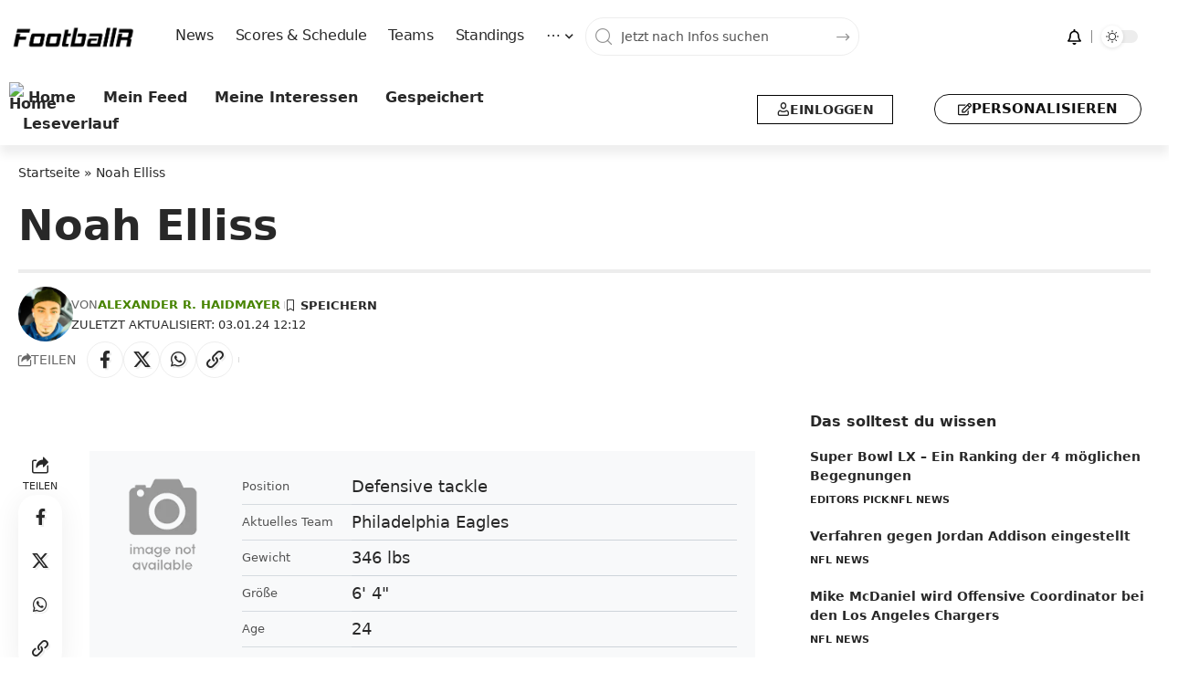

--- FILE ---
content_type: text/html; charset=UTF-8
request_url: https://www.footballr.at/player/noah-elliss/
body_size: 38769
content:
<!DOCTYPE html>
<html lang="de">
<head>
    <meta charset="UTF-8" />
    <meta http-equiv="X-UA-Compatible" content="IE=edge" />
	<meta name="viewport" content="width=device-width, initial-scale=1.0" />
    <link rel="profile" href="https://gmpg.org/xfn/11" />
	<meta name='robots' content='index, follow, max-image-preview:large, max-snippet:-1, max-video-preview:-1' />

	<!-- This site is optimized with the Yoast SEO Premium plugin v26.8 (Yoast SEO v26.8) - https://yoast.com/product/yoast-seo-premium-wordpress/ -->
	<title>Noah Elliss - Alle News und Infos &#8226; FootballR</title>
	<meta name="description" content="Noah Elliss - Hole dir alle Informationen rund um den NFL Spieler. Position, Alter, Größe, Gewicht und vieles mehr." />
	<link rel="canonical" href="https://www.footballr.at/player/noah-elliss/" />
	<meta property="og:locale" content="de_DE" />
	<meta property="og:type" content="article" />
	<meta property="og:title" content="Noah Elliss" />
	<meta property="og:description" content="Noah Elliss - Hole dir alle Informationen rund um den NFL Spieler. Position, Alter, Größe, Gewicht und vieles mehr." />
	<meta property="og:url" content="https://www.footballr.at/player/noah-elliss/" />
	<meta property="og:site_name" content="FootballR" />
	<meta property="article:publisher" content="https://www.facebook.com/FootballNewsDeutsch/" />
	<meta property="og:image" content="https://www.footballr.at/wp-content/uploads/2023/10/36287.png" />
	<meta property="og:image:width" content="150" />
	<meta property="og:image:height" content="150" />
	<meta property="og:image:type" content="image/png" />
	<meta name="twitter:card" content="summary_large_image" />
	<meta name="twitter:site" content="@footballr_at" />
	<script type="application/ld+json" class="yoast-schema-graph">{"@context":"https://schema.org","@graph":[{"@type":"WebPage","@id":"https://www.footballr.at/player/noah-elliss/","url":"https://www.footballr.at/player/noah-elliss/","name":"Noah Elliss - Alle News und Infos &#8226; FootballR","isPartOf":{"@id":"https://www.footballr.at/#website"},"primaryImageOfPage":{"@id":"https://www.footballr.at/player/noah-elliss/#primaryimage"},"image":{"@id":"https://www.footballr.at/player/noah-elliss/#primaryimage"},"thumbnailUrl":"https://www.footballr.at/wp-content/uploads/2023/10/36287.png","datePublished":"2024-01-03T11:12:46+00:00","description":"Noah Elliss - Hole dir alle Informationen rund um den NFL Spieler. Position, Alter, Größe, Gewicht und vieles mehr.","breadcrumb":{"@id":"https://www.footballr.at/player/noah-elliss/#breadcrumb"},"inLanguage":"de","potentialAction":[{"@type":"ReadAction","target":["https://www.footballr.at/player/noah-elliss/"]}]},{"@type":"ImageObject","inLanguage":"de","@id":"https://www.footballr.at/player/noah-elliss/#primaryimage","url":"https://www.footballr.at/wp-content/uploads/2023/10/36287.png","contentUrl":"https://www.footballr.at/wp-content/uploads/2023/10/36287.png","width":150,"height":150},{"@type":"BreadcrumbList","@id":"https://www.footballr.at/player/noah-elliss/#breadcrumb","itemListElement":[{"@type":"ListItem","position":1,"name":"Startseite","item":"https://www.footballr.at/"},{"@type":"ListItem","position":2,"name":"Noah Elliss"}]},{"@type":"WebSite","@id":"https://www.footballr.at/#website","url":"https://www.footballr.at/","name":"FootballR","description":"American Football &amp; NFL News Deutsch","publisher":{"@id":"https://www.footballr.at/#organization"},"alternateName":"American Football News Deutsch","potentialAction":[{"@type":"SearchAction","target":{"@type":"EntryPoint","urlTemplate":"https://www.footballr.at/?s={search_term_string}"},"query-input":{"@type":"PropertyValueSpecification","valueRequired":true,"valueName":"search_term_string"}}],"inLanguage":"de"},{"@type":"Organization","@id":"https://www.footballr.at/#organization","name":"FootballR","alternateName":"FootballR.at - Alexander Haidmayer IT","url":"https://www.footballr.at/","logo":{"@type":"ImageObject","inLanguage":"de","@id":"https://www.footballr.at/#/schema/logo/image/","url":"https://www.footballr.at/wp-content/uploads/2025/03/FootballR_logo_new_Design_2025.png","contentUrl":"https://www.footballr.at/wp-content/uploads/2025/03/FootballR_logo_new_Design_2025.png","width":625,"height":125,"caption":"FootballR"},"image":{"@id":"https://www.footballr.at/#/schema/logo/image/"},"sameAs":["https://www.facebook.com/FootballNewsDeutsch/","https://x.com/footballr_at","https://www.instagram.com/americanfootballnewsdeutsch/","https://www.linkedin.com/company/footballr/"],"description":"Wir sind ein Team leidenschaftlicher American-Football-Enthusiasten, die sich dafür einsetzen, Ihnen die neuesten Nachrichten und Analysen aus der NFL zu bringen. Wir lieben alles an dem Spiel – von seiner Geschichte und Strategie bis hin zu seiner aufregenden Action auf dem Spielfeld – und wir bemühen uns, unseren Lesern eine aufschlussreiche Berichterstattung zu bieten, die den Geist von Amerikas beliebtestem Sport einfängt. Mit unseren detaillierten Aufschlüsselungen und ausführlichen Berichten stellen wir sicher, dass Sie kein einziges Spiel oder keine Entwicklung verpassen.","email":"news@footballr.at","telephone":"+43 690 10590600","foundingDate":"2013-12-01"}]}</script>
	<!-- / Yoast SEO Premium plugin. -->


<link rel='dns-prefetch' href='//www.footballr.at' />
<link rel='dns-prefetch' href='//cdn.gravitec.net' />
<script id="ezoic-wp-plugin-cmp" src="https://cmp.gatekeeperconsent.com/min.js" data-cfasync="false"></script>
<script id="ezoic-wp-plugin-gatekeeper" src="https://the.gatekeeperconsent.com/cmp.min.js" data-cfasync="false"></script>
<script type="application/ld+json" class="mwseo-schema">
{
    "@context": "https://schema.org",
    "@type": "Article",
    "headline": "Noah Elliss",
    "description": "Noah Elliss",
    "datePublished": "2024-01-03T12:12:46+01:00",
    "dateModified": "2024-01-03T12:12:46+01:00",
    "author": {
        "@type": "Person",
        "name": "Alexander R. Haidmayer",
        "url": "https://www.footballr.at/author/dealchef/"
    },
    "publisher": {
        "@type": "Organization",
        "name": "FootballR",
        "url": "https://www.footballr.at",
        "logo": {
            "@type": "ImageObject",
            "url": "https://www.footballr.at/wp-content/uploads/2017/10/apppi.png"
        }
    },
    "image": "https://www.footballr.at/wp-content/uploads/2023/10/36287.png",
    "mainEntityOfPage": {
        "@type": "WebPage",
        "@id": "https://www.footballr.at/player/noah-elliss/"
    }
}
</script>
<style id='wp-img-auto-sizes-contain-inline-css'>
img:is([sizes=auto i],[sizes^="auto," i]){contain-intrinsic-size:3000px 1500px}
/*# sourceURL=wp-img-auto-sizes-contain-inline-css */
</style>
<link rel='stylesheet' id='wp-block-library-css' href='//www.footballr.at/wp-includes/css/dist/block-library/style.min.css?ver=6.9' media='all' />
<style id='classic-theme-styles-inline-css'>
/*! This file is auto-generated */
.wp-block-button__link{color:#fff;background-color:#32373c;border-radius:9999px;box-shadow:none;text-decoration:none;padding:calc(.667em + 2px) calc(1.333em + 2px);font-size:1.125em}.wp-block-file__button{background:#32373c;color:#fff;text-decoration:none}
/*# sourceURL=/wp-includes/css/classic-themes.min.css */
</style>
<link rel='stylesheet' id='foxiz-elements-css' href='//www.footballr.at/wp-content/plugins/foxiz-core/lib/foxiz-elements/public/style.css?ver=3.1' media='all' />
<style id='global-styles-inline-css'>
:root{--wp--preset--aspect-ratio--square: 1;--wp--preset--aspect-ratio--4-3: 4/3;--wp--preset--aspect-ratio--3-4: 3/4;--wp--preset--aspect-ratio--3-2: 3/2;--wp--preset--aspect-ratio--2-3: 2/3;--wp--preset--aspect-ratio--16-9: 16/9;--wp--preset--aspect-ratio--9-16: 9/16;--wp--preset--color--black: #000000;--wp--preset--color--cyan-bluish-gray: #abb8c3;--wp--preset--color--white: #ffffff;--wp--preset--color--pale-pink: #f78da7;--wp--preset--color--vivid-red: #cf2e2e;--wp--preset--color--luminous-vivid-orange: #ff6900;--wp--preset--color--luminous-vivid-amber: #fcb900;--wp--preset--color--light-green-cyan: #7bdcb5;--wp--preset--color--vivid-green-cyan: #00d084;--wp--preset--color--pale-cyan-blue: #8ed1fc;--wp--preset--color--vivid-cyan-blue: #0693e3;--wp--preset--color--vivid-purple: #9b51e0;--wp--preset--gradient--vivid-cyan-blue-to-vivid-purple: linear-gradient(135deg,rgb(6,147,227) 0%,rgb(155,81,224) 100%);--wp--preset--gradient--light-green-cyan-to-vivid-green-cyan: linear-gradient(135deg,rgb(122,220,180) 0%,rgb(0,208,130) 100%);--wp--preset--gradient--luminous-vivid-amber-to-luminous-vivid-orange: linear-gradient(135deg,rgb(252,185,0) 0%,rgb(255,105,0) 100%);--wp--preset--gradient--luminous-vivid-orange-to-vivid-red: linear-gradient(135deg,rgb(255,105,0) 0%,rgb(207,46,46) 100%);--wp--preset--gradient--very-light-gray-to-cyan-bluish-gray: linear-gradient(135deg,rgb(238,238,238) 0%,rgb(169,184,195) 100%);--wp--preset--gradient--cool-to-warm-spectrum: linear-gradient(135deg,rgb(74,234,220) 0%,rgb(151,120,209) 20%,rgb(207,42,186) 40%,rgb(238,44,130) 60%,rgb(251,105,98) 80%,rgb(254,248,76) 100%);--wp--preset--gradient--blush-light-purple: linear-gradient(135deg,rgb(255,206,236) 0%,rgb(152,150,240) 100%);--wp--preset--gradient--blush-bordeaux: linear-gradient(135deg,rgb(254,205,165) 0%,rgb(254,45,45) 50%,rgb(107,0,62) 100%);--wp--preset--gradient--luminous-dusk: linear-gradient(135deg,rgb(255,203,112) 0%,rgb(199,81,192) 50%,rgb(65,88,208) 100%);--wp--preset--gradient--pale-ocean: linear-gradient(135deg,rgb(255,245,203) 0%,rgb(182,227,212) 50%,rgb(51,167,181) 100%);--wp--preset--gradient--electric-grass: linear-gradient(135deg,rgb(202,248,128) 0%,rgb(113,206,126) 100%);--wp--preset--gradient--midnight: linear-gradient(135deg,rgb(2,3,129) 0%,rgb(40,116,252) 100%);--wp--preset--font-size--small: 13px;--wp--preset--font-size--medium: 20px;--wp--preset--font-size--large: 36px;--wp--preset--font-size--x-large: 42px;--wp--preset--spacing--20: 0.44rem;--wp--preset--spacing--30: 0.67rem;--wp--preset--spacing--40: 1rem;--wp--preset--spacing--50: 1.5rem;--wp--preset--spacing--60: 2.25rem;--wp--preset--spacing--70: 3.38rem;--wp--preset--spacing--80: 5.06rem;--wp--preset--shadow--natural: 6px 6px 9px rgba(0, 0, 0, 0.2);--wp--preset--shadow--deep: 12px 12px 50px rgba(0, 0, 0, 0.4);--wp--preset--shadow--sharp: 6px 6px 0px rgba(0, 0, 0, 0.2);--wp--preset--shadow--outlined: 6px 6px 0px -3px rgb(255, 255, 255), 6px 6px rgb(0, 0, 0);--wp--preset--shadow--crisp: 6px 6px 0px rgb(0, 0, 0);}:where(.is-layout-flex){gap: 0.5em;}:where(.is-layout-grid){gap: 0.5em;}body .is-layout-flex{display: flex;}.is-layout-flex{flex-wrap: wrap;align-items: center;}.is-layout-flex > :is(*, div){margin: 0;}body .is-layout-grid{display: grid;}.is-layout-grid > :is(*, div){margin: 0;}:where(.wp-block-columns.is-layout-flex){gap: 2em;}:where(.wp-block-columns.is-layout-grid){gap: 2em;}:where(.wp-block-post-template.is-layout-flex){gap: 1.25em;}:where(.wp-block-post-template.is-layout-grid){gap: 1.25em;}.has-black-color{color: var(--wp--preset--color--black) !important;}.has-cyan-bluish-gray-color{color: var(--wp--preset--color--cyan-bluish-gray) !important;}.has-white-color{color: var(--wp--preset--color--white) !important;}.has-pale-pink-color{color: var(--wp--preset--color--pale-pink) !important;}.has-vivid-red-color{color: var(--wp--preset--color--vivid-red) !important;}.has-luminous-vivid-orange-color{color: var(--wp--preset--color--luminous-vivid-orange) !important;}.has-luminous-vivid-amber-color{color: var(--wp--preset--color--luminous-vivid-amber) !important;}.has-light-green-cyan-color{color: var(--wp--preset--color--light-green-cyan) !important;}.has-vivid-green-cyan-color{color: var(--wp--preset--color--vivid-green-cyan) !important;}.has-pale-cyan-blue-color{color: var(--wp--preset--color--pale-cyan-blue) !important;}.has-vivid-cyan-blue-color{color: var(--wp--preset--color--vivid-cyan-blue) !important;}.has-vivid-purple-color{color: var(--wp--preset--color--vivid-purple) !important;}.has-black-background-color{background-color: var(--wp--preset--color--black) !important;}.has-cyan-bluish-gray-background-color{background-color: var(--wp--preset--color--cyan-bluish-gray) !important;}.has-white-background-color{background-color: var(--wp--preset--color--white) !important;}.has-pale-pink-background-color{background-color: var(--wp--preset--color--pale-pink) !important;}.has-vivid-red-background-color{background-color: var(--wp--preset--color--vivid-red) !important;}.has-luminous-vivid-orange-background-color{background-color: var(--wp--preset--color--luminous-vivid-orange) !important;}.has-luminous-vivid-amber-background-color{background-color: var(--wp--preset--color--luminous-vivid-amber) !important;}.has-light-green-cyan-background-color{background-color: var(--wp--preset--color--light-green-cyan) !important;}.has-vivid-green-cyan-background-color{background-color: var(--wp--preset--color--vivid-green-cyan) !important;}.has-pale-cyan-blue-background-color{background-color: var(--wp--preset--color--pale-cyan-blue) !important;}.has-vivid-cyan-blue-background-color{background-color: var(--wp--preset--color--vivid-cyan-blue) !important;}.has-vivid-purple-background-color{background-color: var(--wp--preset--color--vivid-purple) !important;}.has-black-border-color{border-color: var(--wp--preset--color--black) !important;}.has-cyan-bluish-gray-border-color{border-color: var(--wp--preset--color--cyan-bluish-gray) !important;}.has-white-border-color{border-color: var(--wp--preset--color--white) !important;}.has-pale-pink-border-color{border-color: var(--wp--preset--color--pale-pink) !important;}.has-vivid-red-border-color{border-color: var(--wp--preset--color--vivid-red) !important;}.has-luminous-vivid-orange-border-color{border-color: var(--wp--preset--color--luminous-vivid-orange) !important;}.has-luminous-vivid-amber-border-color{border-color: var(--wp--preset--color--luminous-vivid-amber) !important;}.has-light-green-cyan-border-color{border-color: var(--wp--preset--color--light-green-cyan) !important;}.has-vivid-green-cyan-border-color{border-color: var(--wp--preset--color--vivid-green-cyan) !important;}.has-pale-cyan-blue-border-color{border-color: var(--wp--preset--color--pale-cyan-blue) !important;}.has-vivid-cyan-blue-border-color{border-color: var(--wp--preset--color--vivid-cyan-blue) !important;}.has-vivid-purple-border-color{border-color: var(--wp--preset--color--vivid-purple) !important;}.has-vivid-cyan-blue-to-vivid-purple-gradient-background{background: var(--wp--preset--gradient--vivid-cyan-blue-to-vivid-purple) !important;}.has-light-green-cyan-to-vivid-green-cyan-gradient-background{background: var(--wp--preset--gradient--light-green-cyan-to-vivid-green-cyan) !important;}.has-luminous-vivid-amber-to-luminous-vivid-orange-gradient-background{background: var(--wp--preset--gradient--luminous-vivid-amber-to-luminous-vivid-orange) !important;}.has-luminous-vivid-orange-to-vivid-red-gradient-background{background: var(--wp--preset--gradient--luminous-vivid-orange-to-vivid-red) !important;}.has-very-light-gray-to-cyan-bluish-gray-gradient-background{background: var(--wp--preset--gradient--very-light-gray-to-cyan-bluish-gray) !important;}.has-cool-to-warm-spectrum-gradient-background{background: var(--wp--preset--gradient--cool-to-warm-spectrum) !important;}.has-blush-light-purple-gradient-background{background: var(--wp--preset--gradient--blush-light-purple) !important;}.has-blush-bordeaux-gradient-background{background: var(--wp--preset--gradient--blush-bordeaux) !important;}.has-luminous-dusk-gradient-background{background: var(--wp--preset--gradient--luminous-dusk) !important;}.has-pale-ocean-gradient-background{background: var(--wp--preset--gradient--pale-ocean) !important;}.has-electric-grass-gradient-background{background: var(--wp--preset--gradient--electric-grass) !important;}.has-midnight-gradient-background{background: var(--wp--preset--gradient--midnight) !important;}.has-small-font-size{font-size: var(--wp--preset--font-size--small) !important;}.has-medium-font-size{font-size: var(--wp--preset--font-size--medium) !important;}.has-large-font-size{font-size: var(--wp--preset--font-size--large) !important;}.has-x-large-font-size{font-size: var(--wp--preset--font-size--x-large) !important;}
:where(.wp-block-post-template.is-layout-flex){gap: 1.25em;}:where(.wp-block-post-template.is-layout-grid){gap: 1.25em;}
:where(.wp-block-term-template.is-layout-flex){gap: 1.25em;}:where(.wp-block-term-template.is-layout-grid){gap: 1.25em;}
:where(.wp-block-columns.is-layout-flex){gap: 2em;}:where(.wp-block-columns.is-layout-grid){gap: 2em;}
:root :where(.wp-block-pullquote){font-size: 1.5em;line-height: 1.6;}
/*# sourceURL=global-styles-inline-css */
</style>
<link rel='stylesheet' id='wpa-css-css' href='//www.footballr.at/wp-content/plugins/honeypot/includes/css/wpa.css?ver=2.3.04' media='all' />
<link rel='stylesheet' id='wpa-style-css' href='//www.footballr.at/wp-content/plugins/wp-accessibility/css/wpa-style.css?ver=2.2.6' media='all' />
<style id='wpa-style-inline-css'>

		:focus { outline: 2px solid #478400!important; outline-offset: 2px !important; }
		:root { --admin-bar-top : 7px; }
/*# sourceURL=wpa-style-inline-css */
</style>
<link rel='stylesheet' id='yop-public-css' href='//www.footballr.at/wp-content/plugins/yop-poll/public/assets/css/yop-poll-public-6.5.39.css?ver=6.9' media='all' />
<link rel='stylesheet' id='sl-premium-styles-css' href='//www.footballr.at/wp-content/plugins/sports-leagues-premium/public/css/styles.min.css?ver=0.14.0' media='all' />
<link rel='stylesheet' id='sl_styles-css' href='//www.footballr.at/wp-content/plugins/sports-leagues/public/css/styles.min.css?ver=0.14.0' media='all' />
<style id='sl_styles-inline-css'>
[sl-x-cloak] { display: none !important; } .sl-not-ready {opacity: 0; transition: opacity 0.5s ease; visibility: hidden;} .sl-ready .sl-not-ready  {opacity: 1; visibility: visible;} body:not(.sl-ready) .sl-not-ready-0 {display: none !important;}
/*# sourceURL=sl_styles-inline-css */
</style>
<link rel='stylesheet' id='newsletter-css' href='//www.footballr.at/wp-content/plugins/newsletter/style.css?ver=9.1.1' media='all' />
<link rel='stylesheet' id='better-image-credits-css' href='//www.footballr.at/wp-content/plugins/better-image-credits/style.css?ver=1.0' media='all' />
<link rel='stylesheet' id='elementor-frontend-css' href='//www.footballr.at/wp-content/plugins/elementor/assets/css/frontend.min.css?ver=3.34.2' media='all' />
<link rel='stylesheet' id='elementor-post-2138463-css' href='//www.footballr.at/wp-content/uploads/elementor/css/post-2138463.css?ver=1768997069' media='all' />
<link rel='stylesheet' id='elementor-post-2138595-css' href='//www.footballr.at/wp-content/uploads/elementor/css/post-2138595.css?ver=1768997069' media='all' />
<link rel='stylesheet' id='elementor-post-2138586-css' href='//www.footballr.at/wp-content/uploads/elementor/css/post-2138586.css?ver=1768997069' media='all' />
<link rel='stylesheet' id='elementor-post-2138588-css' href='//www.footballr.at/wp-content/uploads/elementor/css/post-2138588.css?ver=1768997076' media='all' />
<link rel='stylesheet' id='elementor-post-2138590-css' href='//www.footballr.at/wp-content/uploads/elementor/css/post-2138590.css?ver=1768997069' media='all' />
<link rel='stylesheet' id='foxiz-main-css' href='//www.footballr.at/wp-content/themes/foxiz/assets/css/main.css?ver=2.7.0' media='all' />
<style id='foxiz-main-inline-css'>
:root {--body-family:system-ui, -apple-system, BlinkMacSystemFont, "Segoe UI", Roboto, Oxygen, Ubuntu, Cantarell, "Fira Sans", "Droid Sans", "Helvetica Neue", sans-serif;--body-fweight:400;--body-fcolor:#282828;--body-fsize:18px;--h1-family:system-ui, -apple-system, BlinkMacSystemFont, "Segoe UI", Roboto, Oxygen, Ubuntu, Cantarell, "Fira Sans", "Droid Sans", "Helvetica Neue", sans-serif;--h1-fweight:900;--h1-fsize:36px;--h2-family:system-ui, -apple-system, BlinkMacSystemFont, "Segoe UI", Roboto, Oxygen, Ubuntu, Cantarell, "Fira Sans", "Droid Sans", "Helvetica Neue", sans-serif;--h2-fweight:900;--h2-fsize:26px;--h3-family:system-ui, -apple-system, BlinkMacSystemFont, "Segoe UI", Roboto, Oxygen, Ubuntu, Cantarell, "Fira Sans", "Droid Sans", "Helvetica Neue", sans-serif;--h3-fweight:700;--h3-fsize:20px;--h4-family:system-ui, -apple-system, BlinkMacSystemFont, "Segoe UI", Roboto, Oxygen, Ubuntu, Cantarell, "Fira Sans", "Droid Sans", "Helvetica Neue", sans-serif;--h4-fweight:700;--h4-fsize:16px;--h5-family:system-ui, -apple-system, BlinkMacSystemFont, "Segoe UI", Roboto, Oxygen, Ubuntu, Cantarell, "Fira Sans", "Droid Sans", "Helvetica Neue", sans-serif;--h5-fweight:700;--h5-fsize:14px;--h6-family:system-ui, -apple-system, BlinkMacSystemFont, "Segoe UI", Roboto, Oxygen, Ubuntu, Cantarell, "Fira Sans", "Droid Sans", "Helvetica Neue", sans-serif;--h6-fweight:700;--h6-fsize:12px;--cat-family:system-ui, -apple-system, BlinkMacSystemFont, "Segoe UI", Roboto, Oxygen, Ubuntu, Cantarell, "Fira Sans", "Droid Sans", "Helvetica Neue", sans-serif;--cat-fweight:600;--cat-transform:uppercase;--cat-fsize:11px;--cat-fspace:-0.02273em;--meta-family:system-ui, -apple-system, BlinkMacSystemFont, "Segoe UI", Roboto, Oxygen, Ubuntu, Cantarell, "Fira Sans", "Droid Sans", "Helvetica Neue", sans-serif;--meta-fweight:400;--meta-transform:uppercase;--meta-fsize:11px;--meta-b-family:system-ui, -apple-system, BlinkMacSystemFont, "Segoe UI", Roboto, Oxygen, Ubuntu, Cantarell, "Fira Sans", "Droid Sans", "Helvetica Neue", sans-serif;--meta-b-fweight:600;--meta-b-transform:uppercase;--input-family:system-ui, -apple-system, BlinkMacSystemFont, "Segoe UI", Roboto, Oxygen, Ubuntu, Cantarell, "Fira Sans", "Droid Sans", "Helvetica Neue", sans-serif;--input-fweight:500;--input-fsize:14px;--btn-family:system-ui, -apple-system, BlinkMacSystemFont, "Segoe UI", Roboto, Oxygen, Ubuntu, Cantarell, "Fira Sans", "Droid Sans", "Helvetica Neue", sans-serif;--btn-fweight:700;--btn-transform:uppercase;--btn-fsize:12px;--menu-family:system-ui, -apple-system, BlinkMacSystemFont, "Segoe UI", Roboto, Oxygen, Ubuntu, Cantarell, "Fira Sans", "Droid Sans", "Helvetica Neue", sans-serif;--menu-fweight:500;--menu-fsize:16px;--submenu-family:system-ui, -apple-system, BlinkMacSystemFont, "Segoe UI", Roboto, Oxygen, Ubuntu, Cantarell, "Fira Sans", "Droid Sans", "Helvetica Neue", sans-serif;--submenu-fweight:500;--submenu-fsize:15px;--dwidgets-family:system-ui, -apple-system, BlinkMacSystemFont, "Segoe UI", Roboto, Oxygen, Ubuntu, Cantarell, "Fira Sans", "Droid Sans", "Helvetica Neue", sans-serif;--dwidgets-fweight:700;--dwidgets-fsize:13px;--headline-family:system-ui, -apple-system, BlinkMacSystemFont, "Segoe UI", Roboto, Oxygen, Ubuntu, Cantarell, "Fira Sans", "Droid Sans", "Helvetica Neue", sans-serif;--headline-fweight:900;--headline-fsize:46px;--tagline-family:system-ui, -apple-system, BlinkMacSystemFont, "Segoe UI", Roboto, Oxygen, Ubuntu, Cantarell, "Fira Sans", "Droid Sans", "Helvetica Neue", sans-serif;--tagline-fweight:500;--tagline-fsize:18px;--heading-family:system-ui, -apple-system, BlinkMacSystemFont, "Segoe UI", Roboto, Oxygen, Ubuntu, Cantarell, "Fira Sans", "Droid Sans", "Helvetica Neue", sans-serif;--heading-fweight:700;--subheading-family:system-ui, -apple-system, BlinkMacSystemFont, "Segoe UI", Roboto, Oxygen, Ubuntu, Cantarell, "Fira Sans", "Droid Sans", "Helvetica Neue", sans-serif;--subheading-fweight:400;--subheading-fsize:14px;--quote-family:system-ui, -apple-system, BlinkMacSystemFont, "Segoe UI", Roboto, Oxygen, Ubuntu, Cantarell, "Fira Sans", "Droid Sans", "Helvetica Neue", sans-serif;--quote-fweight:900;--quote-fspace:-1px;--excerpt-family:system-ui, -apple-system, BlinkMacSystemFont, "Segoe UI", Roboto, Oxygen, Ubuntu, Cantarell, "Fira Sans", "Droid Sans", "Helvetica Neue", sans-serif;--excerpt-fweight:500;--excerpt-fsize:16px;--bcrumb-family:system-ui, -apple-system, BlinkMacSystemFont, "Segoe UI", Roboto, Oxygen, Ubuntu, Cantarell, "Fira Sans", "Droid Sans", "Helvetica Neue", sans-serif;--bcrumb-fweight:500;--bcrumb-fsize:14px;--toc-fsize:16px;--readmore-fsize : 12px;--headline-s-fsize : 46px;--tagline-s-fsize : 18px;}@media (max-width: 1024px) {body {--body-fsize : 18px;--h1-fsize : 32px;--h2-fsize : 24px;--h3-fsize : 20px;--h4-fsize : 15px;--h5-fsize : 13px;--h6-fsize : 12px;--meta-fsize : 11px;--readmore-fsize : 11px;--input-fsize : 13px;--btn-fsize : 11px;--bcrumb-fsize : 13px;--excerpt-fsize : 16px;--dwidgets-fsize : 12px;--headline-fsize : 32px;--headline-s-fsize : 32px;--tagline-fsize : 16px;--tagline-s-fsize : 16px;--toc-fsize : 16px;}}@media (max-width: 767px) {body {--body-fsize : 18px;--h1-fsize : 22px;--h2-fsize : 24px;--h3-fsize : 20px;--h4-fsize : 14px;--h5-fsize : 12px;--h6-fsize : 12px;--meta-fsize : 11px;--readmore-fsize : 11px;--input-fsize : 13px;--btn-fsize : 11px;--bcrumb-fsize : 12px;--excerpt-fsize : 16px;--dwidgets-fsize : 12px;--headline-fsize : 30px;--headline-s-fsize : 30px;--tagline-fsize : 14px;--tagline-s-fsize : 14px;--toc-fsize : 16px;}}:root {--g-color :#478400;--g-color-90 :#478400e6;--hyperlink-color :#478400;--bcrumb-color :#282828;--indicator-bg-from :#000000;--indicator-bg-to :#478400;}[data-theme="dark"], .light-scheme {--dark-accent :#171a22;--dark-accent-90 :#171a22e6;--dark-accent-0 :#171a2200;--bcrumb-color :#ffffff;}[data-theme="dark"].is-hd-4 {--nav-bg: #191c20;--nav-bg-from: #191c20;--nav-bg-to: #191c20;--nav-bg-glass: #191c2011;--nav-bg-glass-from: #191c2011;--nav-bg-glass-to: #191c2011;}[data-theme="dark"].is-hd-5, [data-theme="dark"].is-hd-5:not(.sticky-on) {--nav-bg: #191c20;--nav-bg-from: #191c20;--nav-bg-to: #191c20;--nav-bg-glass: #191c2011;--nav-bg-glass-from: #191c2011;--nav-bg-glass-to: #191c2011;}:root {--topad-spacing :15px;--round-3 :17px;--round-5 :20px;--round-7 :25px;--hyperlink-color :#478400;--s-content-width : 760px;--max-width-wo-sb : 840px;--s10-feat-ratio :45%;--s11-feat-ratio :45%;--login-popup-w : 350px;}[data-theme="dark"], .light-scheme {--hyperlink-color :#478400; }.p-readmore { font-family:Inter;font-weight:700;text-transform:uppercase;}.mobile-menu > li > a  { font-family:Inter;font-weight:500;font-size:14px;}.mobile-menu .sub-menu a, .logged-mobile-menu a { font-family:Inter;font-weight:700;font-size:14px;}.mobile-qview a { font-family:Inter;font-weight:700;font-size:14px;}.search-header:before { background-repeat : no-repeat;background-size : cover;background-attachment : scroll;background-position : center center;}[data-theme="dark"] .search-header:before { background-repeat : no-repeat;background-size : cover;background-attachment : scroll;background-position : center center;}#amp-mobile-version-switcher { display: none; }.p-category.category-id-37537, .term-i-37537 {--cat-highlight : #3251ba;--cat-highlight-90 : #3251bae6;}.category-37537 .blog-content {--heading-sub-color : #3251ba;}.is-cbox-37537 {--cbox-bg : #3251bae6;}.p-category.category-id-37539, .term-i-37539 {--cat-highlight : #ffa33a;--cat-highlight-90 : #ffa33ae6;}.category-37539 .blog-content {--heading-sub-color : #ffa33a;}.is-cbox-37539 {--cbox-bg : #ffa33ae6;}.p-category.category-id-37541, .term-i-37541 {--cat-highlight : #1580d5;--cat-highlight-90 : #1580d5e6;}.category-37541 .blog-content {--heading-sub-color : #1580d5;}.is-cbox-37541 {--cbox-bg : #1580d5e6;}.p-category.category-id-37542, .term-i-37542 {--cat-highlight : #67a154;--cat-highlight-90 : #67a154e6;}.category-37542 .blog-content {--heading-sub-color : #67a154;}.is-cbox-37542 {--cbox-bg : #67a154e6;}
/*# sourceURL=foxiz-main-inline-css */
</style>
<link rel='stylesheet' id='foxiz-podcast-css' href='//www.footballr.at/wp-content/themes/foxiz/assets/css/podcast.css?ver=2.7.0' media='all' />
<link rel='stylesheet' id='foxiz-print-css' href='//www.footballr.at/wp-content/themes/foxiz/assets/css/print.css?ver=2.7.0' media='all' />
<link rel='stylesheet' id='foxiz-style-css' href='//www.footballr.at/wp-content/themes/foxiz/style.css?ver=2.7.0' media='all' />
<link rel='stylesheet' id='wpa_stylesheet-css' href='//www.footballr.at/wp-content/plugins/passwordless-login/assets/style-front-end.css?ver=6.9' media='all' />
<script src="//www.footballr.at/wp-includes/js/jquery/jquery.min.js?ver=3.7.1" id="jquery-core-js"></script>
<script id="yop-public-js-extra">
var objectL10n = {"yopPollParams":{"urlParams":{"ajax":"https://www.footballr.at/wp-admin/admin-ajax.php","wpLogin":"https://www.footballr.at/login/?redirect_to=https%3A%2F%2Fwww.footballr.at%2Fwp-admin%2Fadmin-ajax.php%3Faction%3Dyop_poll_record_wordpress_vote"},"apiParams":{"reCaptcha":{"siteKey":""},"reCaptchaV2Invisible":{"siteKey":""},"reCaptchaV3":{"siteKey":""},"hCaptcha":{"siteKey":""},"cloudflareTurnstile":{"siteKey":""}},"captchaParams":{"imgPath":"https://www.footballr.at/wp-content/plugins/yop-poll/public/assets/img/","url":"https://www.footballr.at/wp-content/plugins/yop-poll/app.php","accessibilityAlt":"Sound icon","accessibilityTitle":"Accessibility option: listen to a question and answer it!","accessibilityDescription":"Type below the \u003Cstrong\u003Eanswer\u003C/strong\u003E to what you hear. Numbers or words:","explanation":"Click or touch the \u003Cstrong\u003EANSWER\u003C/strong\u003E","refreshAlt":"Refresh/reload icon","refreshTitle":"Refresh/reload: get new images and accessibility option!"},"voteParams":{"invalidPoll":"Fehler","noAnswersSelected":"Keine Antwort ausgew\u00e4hlt","minAnswersRequired":"Achtung du musst mindestens {min_answers_allowed} Auswahl(en) treffen.","maxAnswersRequired":"Du kannst maximal {max_answers_allowed} Antworten w\u00e4hlen.","noAnswerForOther":"No other answer entered","noValueForCustomField":"{custom_field_name} is required","tooManyCharsForCustomField":"Text for {custom_field_name} is too long","consentNotChecked":"You must agree to our terms and conditions","noCaptchaSelected":"Captcha is required","thankYou":"TOUCHDOWN!!! Vielen Dank f\u00fcr deine Teilnahme!"},"resultsParams":{"singleVote":"Stimme","multipleVotes":"Stimmen","singleAnswer":"Antwort","multipleAnswers":"Antworten"}}};
//# sourceURL=yop-public-js-extra
</script>
<script src="//www.footballr.at/wp-content/plugins/yop-poll/public/assets/js/yop-poll-public-6.5.39.min.js?ver=6.9" id="yop-public-js"></script>
<script src="//cdn.gravitec.net/storage/66c5d62b9aa71a5c9ded1c842737b83c/client.js?service=wp&amp;wpath=https%3A%2F%2Fwww.footballr.at%2Fwp-content%2Fplugins%2Fgravitec-net-web-push-notifications%2F%2Fsdk_files%2Fsw.php&amp;ver=2.9.18" id="gravitecnet-js"></script>
<script src="//www.footballr.at/wp-content/themes/foxiz/assets/js/highlight-share.js?ver=1" id="highlight-share-js"></script>
<link rel="preload" href="https://www.footballr.at/wp-content/themes/foxiz/assets/fonts/icons.woff2?ver=2.5.0" as="font" type="font/woff2" crossorigin="anonymous"> <script id="ezoic-wp-plugin-js" async src="//www.ezojs.com/ezoic/sa.min.js"></script>
<script data-ezoic="1">window.ezstandalone = window.ezstandalone || {};ezstandalone.cmd = ezstandalone.cmd || [];</script>
<script type="application/ld+json" id="wl-jsonld">[{"@context":"http:\/\/schema.org","@id":"http:\/\/data.wordlift.io\/wl01479\/sl_player\/noah-elliss","@type":"WebPage","image":[{"@type":"ImageObject","url":"https:\/\/www.footballr.at\/wp-content\/uploads\/2023\/10\/36287.png","width":150,"height":150}],"headline":"Noah Elliss","url":"https:\/\/www.footballr.at\/player\/noah-elliss\/","datePublished":"2024-01-03T12:12:46+01:00","dateModified":"2024-01-03T12:12:46+01:00","publisher":{"@type":"Organization","@id":"http:\/\/data.wordlift.io\/wl01479\/entity\/american_football_news_deutsch_-_footballr","name":"American Football News Deutsch - FootballR","logo":{"@type":"ImageObject","url":"https:\/\/www.footballr.at\/wp-content\/uploads\/2017\/10\/logo--publisher-logo.png","width":172,"height":38}},"author":{"@id":"http:\/\/data.wordlift.io\/wl01479\/entity\/alexander_haidmayer"}},{"@context":"http:\/\/schema.org","@id":"http:\/\/data.wordlift.io\/wl01479\/entity\/alexander_haidmayer","@type":"Person","description":"Alexander R. Haidmayer (* 19. September 1986 in Graz) ist ein \u00f6sterreichischer Unternehmer und Medienmacher. Er ist vor allem bekannt als Eigent\u00fcmer und Gr\u00fcnder von FootballR.at, einer Online-Plattform f\u00fcr NFL und American Football Nachrichten. Haidmayer begann seine Karriere in der Medienbranche im Jahr 2006 und arbeitete f\u00fcr und mit verschiedenen Medienunternehmen in \u00d6sterreich und Deutschland....","mainEntityOfPage":"https:\/\/www.footballr.at\/vocabulary\/alexander-haidmayer\/","image":[{"@type":"ImageObject","url":"https:\/\/www.footballr.at\/wp-content\/uploads\/2022\/10\/22-1200x675.jpg","width":1200,"height":675},{"@type":"ImageObject","url":"https:\/\/www.footballr.at\/wp-content\/uploads\/2022\/10\/22-1200x900.jpg","width":1200,"height":900},{"@type":"ImageObject","url":"https:\/\/www.footballr.at\/wp-content\/uploads\/2022\/10\/22-1200x1200.jpg","width":1200,"height":1200},{"@type":"ImageObject","url":"https:\/\/www.footballr.at\/wp-content\/uploads\/2022\/10\/22.jpg","width":2106,"height":2105}],"name":"Alexander Haidmayer","alternateName":["Alexander R. Haidmayer"],"birthDate":"19.09.1986","birthPlace":{"@id":"http:\/\/data.wordlift.io\/wl01479\/entity\/graz"},"email":["alexander.haidmayer@footballr.at","news@footballr.at"],"url":["https:\/\/www.footballr.at\/vocabulary\/alexander-haidmayer\/","https:\/\/www.footballr.at\/author\/dealchef\/"]}]</script><meta name="generator" content="Elementor 3.34.2; features: e_font_icon_svg, additional_custom_breakpoints; settings: css_print_method-external, google_font-disabled, font_display-swap">
			<style>
				.e-con.e-parent:nth-of-type(n+4):not(.e-lazyloaded):not(.e-no-lazyload),
				.e-con.e-parent:nth-of-type(n+4):not(.e-lazyloaded):not(.e-no-lazyload) * {
					background-image: none !important;
				}
				@media screen and (max-height: 1024px) {
					.e-con.e-parent:nth-of-type(n+3):not(.e-lazyloaded):not(.e-no-lazyload),
					.e-con.e-parent:nth-of-type(n+3):not(.e-lazyloaded):not(.e-no-lazyload) * {
						background-image: none !important;
					}
				}
				@media screen and (max-height: 640px) {
					.e-con.e-parent:nth-of-type(n+2):not(.e-lazyloaded):not(.e-no-lazyload),
					.e-con.e-parent:nth-of-type(n+2):not(.e-lazyloaded):not(.e-no-lazyload) * {
						background-image: none !important;
					}
				}
			</style>
			<!-- Es ist keine amphtml-Version verfügbar für diese URL. --><link rel="icon" href="https://www.footballr.at/wp-content/uploads/2017/10/apppi-100x100.png" sizes="32x32" />
<link rel="icon" href="https://www.footballr.at/wp-content/uploads/2017/10/apppi-300x300.png" sizes="192x192" />
<link rel="apple-touch-icon" href="https://www.footballr.at/wp-content/uploads/2017/10/apppi-300x300.png" />
<meta name="msapplication-TileImage" content="https://www.footballr.at/wp-content/uploads/2017/10/apppi-300x300.png" />
		<style id="wp-custom-css">
			#ez-cookie-dialog-logo {width:50px!important;height:50px!important}
#ss_page_loading {display:none;}
.su-expand-link {font-size: 8px!important;}
.anwp-b-wrap .py-1 {color:black!important}
.pp-multiple-authors-boxes-wrapper.pp-multiple-authors-layout-boxed.multiple-authors-target-shortcode .pp-author-boxes-meta a {background-color: #478400 !important;}
.standing-table__cell{color:black;}		</style>
		</head>
<body class="wp-singular sl_player-template-default single single-sl_player postid-2116168 wp-custom-logo wp-embed-responsive wp-theme-foxiz anwp-hide-titles theme--foxiz personalized-all elementor-default elementor-kit-2138463 menu-ani-4 hover-ani-2 btn-ani-1 btn-transform-1 is-rm-1 lmeta-dot loader-1 dark-sw-1 mtax-1 toc-smooth is-hd-rb_template is-standard-1 res-iframe-classic is-backtop none-m-backtop  is-mstick is-jscount" data-theme="default">
<div class="site-outer">
			<div id="site-header" class="header-wrap rb-section header-template">
					<div class="reading-indicator"><span id="reading-progress"></span></div>
					<div class="navbar-outer navbar-template-outer">
				<div id="header-template-holder"><div class="header-template-inner">		<div data-elementor-type="wp-post" data-elementor-id="2138586" class="elementor elementor-2138586">
						<section class="elementor-section elementor-top-section elementor-element elementor-element-0117129 elementor-section-content-middle e-section-sticky elementor-section-boxed elementor-section-height-default elementor-section-height-default" data-id="0117129" data-element_type="section" data-settings="{&quot;header_sticky&quot;:&quot;section-sticky&quot;}">
						<div class="elementor-container elementor-column-gap-custom">
					<div class="elementor-column elementor-col-66 elementor-top-column elementor-element elementor-element-3c0c3f3" data-id="3c0c3f3" data-element_type="column">
			<div class="elementor-widget-wrap elementor-element-populated">
						<div class="elementor-element elementor-element-9259bb7 elementor-widget__width-auto elementor-widget elementor-widget-foxiz-logo" data-id="9259bb7" data-element_type="widget" data-widget_type="foxiz-logo.default">
				<div class="elementor-widget-container">
							<div class="the-logo">
			<a href="https://www.footballr.at/">
									<img fetchpriority="high" loading="eager" fetchpriority="high" decoding="async" data-mode="default" width="625" height="125" src="https://www.footballr.at/wp-content/uploads/2025/03/FootballR_logo_new_Design_2025.png" alt="FootballR Logo" />
					<img fetchpriority="high" loading="eager" fetchpriority="high" decoding="async" data-mode="dark" width="625" height="125" src="https://www.footballr.at/wp-content/uploads/2025/03/FootballR_logo_new_Design_2025.png" alt="FootballR Logo" />
							</a>
					</div>
						</div>
				</div>
				<div class="elementor-element elementor-element-1c2f75b elementor-widget__width-auto is-divider-0 elementor-widget elementor-widget-foxiz-navigation" data-id="1c2f75b" data-element_type="widget" data-widget_type="foxiz-navigation.default">
				<div class="elementor-widget-container">
							<nav id="site-navigation" class="main-menu-wrap template-menu" aria-label="main menu">
			<ul id="menu-hauptmenue" class="main-menu rb-menu large-menu" itemscope itemtype="https://www.schema.org/SiteNavigationElement"><li id="menu-item-2090273" class="menu-item menu-item-type-taxonomy menu-item-object-category menu-item-2090273"><a href="https://www.footballr.at/category/news-a-more/nfl/"><span>News</span></a></li>
<li id="menu-item-5601" class="menu-item menu-item-type-post_type menu-item-object-page menu-item-5601"><a href="https://www.footballr.at/schedules-scores/nfl-spielplan/"><span>Scores &#038; Schedule</span></a></li>
<li id="menu-item-5748" class="menu-item menu-item-type-post_type menu-item-object-page menu-item-5748"><a href="https://www.footballr.at/nfl-teams/"><span>Teams</span></a></li>
<li id="menu-item-2137131" class="menu-item menu-item-type-custom menu-item-object-custom menu-item-2137131"><a href="https://www.footballr.at/nfl-standings/?utm_source=menu"><span>Standings</span></a></li>
<li id="menu-item-297964" class="menu-item menu-item-type-custom menu-item-object-custom menu-item-has-children menu-item-297964"><a href="#"><span>⋯</span></a>
<ul class="sub-menu">
	<li id="menu-item-2127365" class="menu-item menu-item-type-custom menu-item-object-custom menu-item-2127365"><a href="https://www.footballr.at/telegram-news/?utm_source=menu&#038;utm_medium=desktop"><span>➤ Telegram</span></a></li>
	<li id="menu-item-297977" class="menu-item menu-item-type-custom menu-item-object-custom menu-item-297977"><a href="https://www.footballr.at/app/"><span>App</span></a></li>
	<li id="menu-item-2090295" class="menu-item menu-item-type-taxonomy menu-item-object-category menu-item-2090295"><a href="https://www.footballr.at/category/news-a-more/nfl/wissen/"><span>Wissen</span></a></li>
	<li id="menu-item-2091237" class="menu-item menu-item-type-taxonomy menu-item-object-category menu-item-2091237"><a href="https://www.footballr.at/category/news-a-more/college/"><span>NCAAF</span></a></li>
	<li id="menu-item-2122646" class="menu-item menu-item-type-taxonomy menu-item-object-category menu-item-2122646"><a href="https://www.footballr.at/category/analyse/"><span>Analyse</span></a></li>
	<li id="menu-item-2122647" class="menu-item menu-item-type-taxonomy menu-item-object-category menu-item-2122647"><a href="https://www.footballr.at/category/editors-pick/"><span>Editors Pick</span></a></li>
	<li id="menu-item-2122648" class="menu-item menu-item-type-taxonomy menu-item-object-category menu-item-2122648"><a href="https://www.footballr.at/category/esports/"><span>eSports</span></a></li>
	<li id="menu-item-2122649" class="menu-item menu-item-type-taxonomy menu-item-object-category menu-item-2122649"><a href="https://www.footballr.at/category/fit-gesund/"><span>Fitness &amp; Gesundheit</span></a></li>
	<li id="menu-item-297965" class="menu-item menu-item-type-taxonomy menu-item-object-category menu-item-297965"><a href="https://www.footballr.at/category/news-a-more/gfl/"><span>GFL</span></a></li>
	<li id="menu-item-2137844" class="menu-item menu-item-type-post_type menu-item-object-page menu-item-2137844"><a href="https://www.footballr.at/redakteure/"><span>Redakteure</span></a></li>
	<li id="menu-item-2122650" class="menu-item menu-item-type-taxonomy menu-item-object-category menu-item-2122650"><a href="https://www.footballr.at/category/top-story/"><span>Top Story</span></a></li>
	<li id="menu-item-2122651" class="menu-item menu-item-type-taxonomy menu-item-object-category menu-item-2122651"><a href="https://www.footballr.at/category/entertainment/"><span>Unterhaltung</span></a></li>
	<li id="menu-item-2122652" class="menu-item menu-item-type-taxonomy menu-item-object-category menu-item-2122652"><a href="https://www.footballr.at/category/news-a-more/nfl/wetten/"><span>Wetten</span></a></li>
	<li id="menu-item-2106258" class="menu-item menu-item-type-custom menu-item-object-custom menu-item-2106258"><a href="https://www.footballr.at/humix/"><span>FootballR Videos</span></a></li>
	<li id="menu-item-2099510" class="menu-item menu-item-type-taxonomy menu-item-object-category menu-item-2099510"><a href="https://www.footballr.at/category/tarif/"><span>Tarif</span></a></li>
	<li id="menu-item-2127364" class="menu-item menu-item-type-custom menu-item-object-custom menu-item-2127364"><a href="https://www.footballr.at/newsletter/?utm_source=menu&#038;utm_medium=desktop"><span>✉</span></a></li>
	<li id="menu-item-205320" class="menu-item menu-item-type-post_type menu-item-object-page menu-item-205320"><a href="https://www.footballr.at/login/"><span>Login</span></a></li>
</ul>
</li>
</ul>		</nav>
						</div>
				</div>
				<div class="elementor-element elementor-element-f6be5bb elementor-widget__width-initial elementor-widget elementor-widget-foxiz-search-icon" data-id="f6be5bb" data-element_type="widget" data-widget_type="foxiz-search-icon.default">
				<div class="elementor-widget-container">
							<div class="header-search-form is-form-layout">
			<form method="get" action="https://www.footballr.at/" class="rb-search-form live-search-form"  data-search="post" data-limit="5" data-follow="0" data-tax="category" data-dsource="0"  data-ptype=""><div class="search-form-inner"><span class="search-icon"><i class="rbi rbi-search" aria-hidden="true"></i></span><span class="search-text"><input type="text" class="field" placeholder="Jetzt nach Infos suchen" value="" name="s"/></span><span class="rb-search-submit"><input type="submit" value="Suchen"/><i class="rbi rbi-cright" aria-hidden="true"></i></span><span class="live-search-animation rb-loader"></span></div><div class="live-search-response"></div></form>		</div>
						</div>
				</div>
					</div>
		</div>
				<div class="elementor-column elementor-col-33 elementor-top-column elementor-element elementor-element-b35ea1c" data-id="b35ea1c" data-element_type="column">
			<div class="elementor-widget-wrap elementor-element-populated">
						<div class="elementor-element elementor-element-7a2ee58 elementor-widget__width-initial elementor-view-default elementor-widget elementor-widget-icon" data-id="7a2ee58" data-element_type="widget" id="menu-item-2135491" data-widget_type="icon.default">
				<div class="elementor-widget-container">
							<div class="elementor-icon-wrapper">
			<div class="elementor-icon">
			<svg aria-hidden="true" class="e-font-icon-svg e-far-bell" viewBox="0 0 448 512" xmlns="http://www.w3.org/2000/svg"><path d="M439.39 362.29c-19.32-20.76-55.47-51.99-55.47-154.29 0-77.7-54.48-139.9-127.94-155.16V32c0-17.67-14.32-32-31.98-32s-31.98 14.33-31.98 32v20.84C118.56 68.1 64.08 130.3 64.08 208c0 102.3-36.15 133.53-55.47 154.29-6 6.45-8.66 14.16-8.61 21.71.11 16.4 12.98 32 32.1 32h383.8c19.12 0 32-15.6 32.1-32 .05-7.55-2.61-15.27-8.61-21.71zM67.53 368c21.22-27.97 44.42-74.33 44.53-159.42 0-.2-.06-.38-.06-.58 0-61.86 50.14-112 112-112s112 50.14 112 112c0 .2-.06.38-.06.58.11 85.1 23.31 131.46 44.53 159.42H67.53zM224 512c35.32 0 63.97-28.65 63.97-64H160.03c0 35.35 28.65 64 63.97 64z"></path></svg>			</div>
		</div>
						</div>
				</div>
				<div class="elementor-element elementor-element-417a854 elementor-widget__width-auto elementor-widget elementor-widget-foxiz-dark-mode-toggle" data-id="417a854" data-element_type="widget" data-widget_type="foxiz-dark-mode-toggle.default">
				<div class="elementor-widget-container">
							<div class="dark-mode-toggle-wrap">
			<div class="dark-mode-toggle">
                <span class="dark-mode-slide">
                    <i class="dark-mode-slide-btn mode-icon-dark" data-title="Umschalten auf Hell"><svg class="svg-icon svg-mode-dark" aria-hidden="true" role="img" focusable="false" xmlns="http://www.w3.org/2000/svg" viewBox="0 0 1024 1024"><path fill="currentColor" d="M968.172 426.83c-2.349-12.673-13.274-21.954-26.16-22.226-12.876-0.22-24.192 8.54-27.070 21.102-27.658 120.526-133.48 204.706-257.334 204.706-145.582 0-264.022-118.44-264.022-264.020 0-123.86 84.18-229.676 204.71-257.33 12.558-2.88 21.374-14.182 21.102-27.066s-9.548-23.81-22.22-26.162c-27.996-5.196-56.654-7.834-85.176-7.834-123.938 0-240.458 48.266-328.098 135.904-87.638 87.638-135.902 204.158-135.902 328.096s48.264 240.458 135.902 328.096c87.64 87.638 204.16 135.904 328.098 135.904s240.458-48.266 328.098-135.904c87.638-87.638 135.902-204.158 135.902-328.096 0-28.498-2.638-57.152-7.828-85.17z"></path></svg></i>
                    <i class="dark-mode-slide-btn mode-icon-default" data-title="Umschalten auf Dunkel"><svg class="svg-icon svg-mode-light" aria-hidden="true" role="img" focusable="false" xmlns="http://www.w3.org/2000/svg" viewBox="0 0 232.447 232.447"><path fill="currentColor" d="M116.211,194.8c-4.143,0-7.5,3.357-7.5,7.5v22.643c0,4.143,3.357,7.5,7.5,7.5s7.5-3.357,7.5-7.5V202.3 C123.711,198.157,120.354,194.8,116.211,194.8z" /><path fill="currentColor" d="M116.211,37.645c4.143,0,7.5-3.357,7.5-7.5V7.505c0-4.143-3.357-7.5-7.5-7.5s-7.5,3.357-7.5,7.5v22.641 C108.711,34.288,112.068,37.645,116.211,37.645z" /><path fill="currentColor" d="M50.054,171.78l-16.016,16.008c-2.93,2.929-2.931,7.677-0.003,10.606c1.465,1.466,3.385,2.198,5.305,2.198 c1.919,0,3.838-0.731,5.302-2.195l16.016-16.008c2.93-2.929,2.931-7.677,0.003-10.606C57.731,168.852,52.982,168.851,50.054,171.78 z" /><path fill="currentColor" d="M177.083,62.852c1.919,0,3.838-0.731,5.302-2.195L198.4,44.649c2.93-2.929,2.931-7.677,0.003-10.606 c-2.93-2.932-7.679-2.931-10.607-0.003l-16.016,16.008c-2.93,2.929-2.931,7.677-0.003,10.607 C173.243,62.12,175.163,62.852,177.083,62.852z" /><path fill="currentColor" d="M37.645,116.224c0-4.143-3.357-7.5-7.5-7.5H7.5c-4.143,0-7.5,3.357-7.5,7.5s3.357,7.5,7.5,7.5h22.645 C34.287,123.724,37.645,120.366,37.645,116.224z" /><path fill="currentColor" d="M224.947,108.724h-22.652c-4.143,0-7.5,3.357-7.5,7.5s3.357,7.5,7.5,7.5h22.652c4.143,0,7.5-3.357,7.5-7.5 S229.09,108.724,224.947,108.724z" /><path fill="currentColor" d="M50.052,60.655c1.465,1.465,3.384,2.197,5.304,2.197c1.919,0,3.839-0.732,5.303-2.196c2.93-2.929,2.93-7.678,0.001-10.606 L44.652,34.042c-2.93-2.93-7.679-2.929-10.606-0.001c-2.93,2.929-2.93,7.678-0.001,10.606L50.052,60.655z" /><path fill="currentColor" d="M182.395,171.782c-2.93-2.929-7.679-2.93-10.606-0.001c-2.93,2.929-2.93,7.678-0.001,10.607l16.007,16.008 c1.465,1.465,3.384,2.197,5.304,2.197c1.919,0,3.839-0.732,5.303-2.196c2.93-2.929,2.93-7.678,0.001-10.607L182.395,171.782z" /><path fill="currentColor" d="M116.22,48.7c-37.232,0-67.523,30.291-67.523,67.523s30.291,67.523,67.523,67.523s67.522-30.291,67.522-67.523 S153.452,48.7,116.22,48.7z M116.22,168.747c-28.962,0-52.523-23.561-52.523-52.523S87.258,63.7,116.22,63.7 c28.961,0,52.522,23.562,52.522,52.523S145.181,168.747,116.22,168.747z" /></svg></i>
                </span>
			</div>
		</div>
						</div>
				</div>
					</div>
		</div>
					</div>
		</section>
				<section class="elementor-section elementor-top-section elementor-element elementor-element-5075b2d elementor-section-content-middle elementor-section-boxed elementor-section-height-default elementor-section-height-default" data-id="5075b2d" data-element_type="section">
						<div class="elementor-container elementor-column-gap-custom">
					<div class="elementor-column elementor-col-50 elementor-top-column elementor-element elementor-element-15d0a6e" data-id="15d0a6e" data-element_type="column">
			<div class="elementor-widget-wrap elementor-element-populated">
						<div class="elementor-element elementor-element-ec72bcb elementor-widget__width-auto mborder-0 is-divider-0 elementor-widget elementor-widget-foxiz-sidebar-menu" data-id="ec72bcb" data-element_type="widget" data-widget_type="foxiz-sidebar-menu.default">
				<div class="elementor-widget-container">
					<ul id="menu-mobile-quick-access" class="sidebar-menu is-horizontal rb-menu"><li id="menu-item-2138598" class="menu-item menu-item-type-post_type menu-item-object-page menu-item-home menu-item-2138598"><a href="https://www.footballr.at/"><span><span class="menu-item-svg"><img decoding="async" class="icon-svg" height="256" width="256" src="https://foxiz.themeruby.com/justforyou/wp-content/uploads/2023/04/home.svg" alt="Home"></span>Home</span></a></li>
<li id="menu-item-2138597" class="menu-item menu-item-type-post_type menu-item-object-page menu-item-2138597"><a href="https://www.footballr.at/my-feed/"><span>Mein Feed</span></a></li>
<li id="menu-item-2138599" class="menu-item menu-item-type-post_type menu-item-object-page menu-item-2138599"><a href="https://www.footballr.at/my-interests/"><span>Meine Interessen</span></a></li>
<li id="menu-item-2138600" class="menu-item menu-item-type-post_type menu-item-object-page menu-item-2138600"><a href="https://www.footballr.at/my-saves/"><span>Gespeichert</span></a></li>
<li id="menu-item-2140946" class="menu-item menu-item-type-post_type menu-item-object-page menu-item-2140946"><a href="https://www.footballr.at/history/"><span>Leseverlauf</span></a></li>
</ul>				</div>
				</div>
					</div>
		</div>
				<div class="elementor-column elementor-col-50 elementor-top-column elementor-element elementor-element-47039ff" data-id="47039ff" data-element_type="column">
			<div class="elementor-widget-wrap elementor-element-populated">
						<div class="elementor-element elementor-element-1b0f0a8 elementor-widget__width-auto elementor-widget elementor-widget-foxiz-login-icon" data-id="1b0f0a8" data-element_type="widget" data-widget_type="foxiz-login-icon.default">
				<div class="elementor-widget-container">
							<div class="wnav-holder widget-h-login header-dropdown-outer">
								<a href="https://www.footballr.at/login/?redirect_to=https%3A%2F%2Fwww.footballr.at%2Fmy-interests%2F" class="login-toggle is-login is-btn is-btn-icon header-element" rel="nofollow" aria-label="Einloggen"><i class="rbi rbi-user wnav-icon"></i><span>Einloggen</span></a>
						</div>
					</div>
				</div>
				<div class="elementor-element elementor-element-91df1fe elementor-align-right elementor-widget__width-auto elementor-widget elementor-widget-button" data-id="91df1fe" data-element_type="widget" data-widget_type="button.default">
				<div class="elementor-widget-container">
									<div class="elementor-button-wrapper">
					<a class="elementor-button elementor-button-link elementor-size-sm elementor-animation-grow" href="https://www.footballr.at/my-interests/">
						<span class="elementor-button-content-wrapper">
						<span class="elementor-button-icon">
				<svg aria-hidden="true" class="e-font-icon-svg e-far-edit" viewBox="0 0 576 512" xmlns="http://www.w3.org/2000/svg"><path d="M402.3 344.9l32-32c5-5 13.7-1.5 13.7 5.7V464c0 26.5-21.5 48-48 48H48c-26.5 0-48-21.5-48-48V112c0-26.5 21.5-48 48-48h273.5c7.1 0 10.7 8.6 5.7 13.7l-32 32c-1.5 1.5-3.5 2.3-5.7 2.3H48v352h352V350.5c0-2.1.8-4.1 2.3-5.6zm156.6-201.8L296.3 405.7l-90.4 10c-26.2 2.9-48.5-19.2-45.6-45.6l10-90.4L432.9 17.1c22.9-22.9 59.9-22.9 82.7 0l43.2 43.2c22.9 22.9 22.9 60 .1 82.8zM460.1 174L402 115.9 216.2 301.8l-7.3 65.3 65.3-7.3L460.1 174zm64.8-79.7l-43.2-43.2c-4.1-4.1-10.8-4.1-14.8 0L436 82l58.1 58.1 30.9-30.9c4-4.2 4-10.8-.1-14.9z"></path></svg>			</span>
									<span class="elementor-button-text">Personalisieren</span>
					</span>
					</a>
				</div>
								</div>
				</div>
					</div>
		</div>
					</div>
		</section>
				</div>
		</div>		<div id="header-mobile" class="header-mobile mh-style-shadow">
			<div class="header-mobile-wrap">
						<div class="mbnav edge-padding">
			<div class="navbar-left">
						<div class="mobile-logo-wrap is-image-logo site-branding">
			<a href="https://www.footballr.at/" title="FootballR">
				<img fetchpriority="high" class="logo-default" data-mode="default" height="125" width="625" src="https://www.footballr.at/wp-content/uploads/2025/03/FootballR_logo_new_Design_2025.png" alt="FootballR" decoding="async" loading="eager" fetchpriority="high"><img fetchpriority="high" class="logo-dark" data-mode="dark" height="125" width="625" src="https://www.footballr.at/wp-content/uploads/2025/03/FootballR_logo_new_Design_2025.png" alt="FootballR" decoding="async" loading="eager" fetchpriority="high">			</a>
		</div>
					</div>
			<div class="navbar-right">
							<a role="button" href="#" class="mobile-menu-trigger mobile-search-icon" aria-label="search"><i class="rbi rbi-search wnav-icon" aria-hidden="true"></i></a>
				<div class="wnav-holder font-resizer">
			<a href="#" role="button" class="font-resizer-trigger" data-title="Font Resizer"><span class="screen-reader-text">Font Resizer</span><strong>Aa</strong></a>
		</div>
				<div class="dark-mode-toggle-wrap">
			<div class="dark-mode-toggle">
                <span class="dark-mode-slide">
                    <i class="dark-mode-slide-btn mode-icon-dark" data-title="Umschalten auf Hell"><svg class="svg-icon svg-mode-dark" aria-hidden="true" role="img" focusable="false" xmlns="http://www.w3.org/2000/svg" viewBox="0 0 1024 1024"><path fill="currentColor" d="M968.172 426.83c-2.349-12.673-13.274-21.954-26.16-22.226-12.876-0.22-24.192 8.54-27.070 21.102-27.658 120.526-133.48 204.706-257.334 204.706-145.582 0-264.022-118.44-264.022-264.020 0-123.86 84.18-229.676 204.71-257.33 12.558-2.88 21.374-14.182 21.102-27.066s-9.548-23.81-22.22-26.162c-27.996-5.196-56.654-7.834-85.176-7.834-123.938 0-240.458 48.266-328.098 135.904-87.638 87.638-135.902 204.158-135.902 328.096s48.264 240.458 135.902 328.096c87.64 87.638 204.16 135.904 328.098 135.904s240.458-48.266 328.098-135.904c87.638-87.638 135.902-204.158 135.902-328.096 0-28.498-2.638-57.152-7.828-85.17z"></path></svg></i>
                    <i class="dark-mode-slide-btn mode-icon-default" data-title="Umschalten auf Dunkel"><svg class="svg-icon svg-mode-light" aria-hidden="true" role="img" focusable="false" xmlns="http://www.w3.org/2000/svg" viewBox="0 0 232.447 232.447"><path fill="currentColor" d="M116.211,194.8c-4.143,0-7.5,3.357-7.5,7.5v22.643c0,4.143,3.357,7.5,7.5,7.5s7.5-3.357,7.5-7.5V202.3 C123.711,198.157,120.354,194.8,116.211,194.8z" /><path fill="currentColor" d="M116.211,37.645c4.143,0,7.5-3.357,7.5-7.5V7.505c0-4.143-3.357-7.5-7.5-7.5s-7.5,3.357-7.5,7.5v22.641 C108.711,34.288,112.068,37.645,116.211,37.645z" /><path fill="currentColor" d="M50.054,171.78l-16.016,16.008c-2.93,2.929-2.931,7.677-0.003,10.606c1.465,1.466,3.385,2.198,5.305,2.198 c1.919,0,3.838-0.731,5.302-2.195l16.016-16.008c2.93-2.929,2.931-7.677,0.003-10.606C57.731,168.852,52.982,168.851,50.054,171.78 z" /><path fill="currentColor" d="M177.083,62.852c1.919,0,3.838-0.731,5.302-2.195L198.4,44.649c2.93-2.929,2.931-7.677,0.003-10.606 c-2.93-2.932-7.679-2.931-10.607-0.003l-16.016,16.008c-2.93,2.929-2.931,7.677-0.003,10.607 C173.243,62.12,175.163,62.852,177.083,62.852z" /><path fill="currentColor" d="M37.645,116.224c0-4.143-3.357-7.5-7.5-7.5H7.5c-4.143,0-7.5,3.357-7.5,7.5s3.357,7.5,7.5,7.5h22.645 C34.287,123.724,37.645,120.366,37.645,116.224z" /><path fill="currentColor" d="M224.947,108.724h-22.652c-4.143,0-7.5,3.357-7.5,7.5s3.357,7.5,7.5,7.5h22.652c4.143,0,7.5-3.357,7.5-7.5 S229.09,108.724,224.947,108.724z" /><path fill="currentColor" d="M50.052,60.655c1.465,1.465,3.384,2.197,5.304,2.197c1.919,0,3.839-0.732,5.303-2.196c2.93-2.929,2.93-7.678,0.001-10.606 L44.652,34.042c-2.93-2.93-7.679-2.929-10.606-0.001c-2.93,2.929-2.93,7.678-0.001,10.606L50.052,60.655z" /><path fill="currentColor" d="M182.395,171.782c-2.93-2.929-7.679-2.93-10.606-0.001c-2.93,2.929-2.93,7.678-0.001,10.607l16.007,16.008 c1.465,1.465,3.384,2.197,5.304,2.197c1.919,0,3.839-0.732,5.303-2.196c2.93-2.929,2.93-7.678,0.001-10.607L182.395,171.782z" /><path fill="currentColor" d="M116.22,48.7c-37.232,0-67.523,30.291-67.523,67.523s30.291,67.523,67.523,67.523s67.522-30.291,67.522-67.523 S153.452,48.7,116.22,48.7z M116.22,168.747c-28.962,0-52.523-23.561-52.523-52.523S87.258,63.7,116.22,63.7 c28.961,0,52.522,23.562,52.522,52.523S145.181,168.747,116.22,168.747z" /></svg></i>
                </span>
			</div>
		</div>
				<div class="mobile-toggle-wrap">
							<a href="#" class="mobile-menu-trigger" role="button" rel="nofollow" aria-label="Open mobile menu">		<span class="burger-icon"><span></span><span></span><span></span></span>
	</a>
					</div>
				</div>
		</div>
	<div class="mobile-qview"><ul id="menu-mobile-quick-access-1" class="mobile-qview-inner"><li class="menu-item menu-item-type-post_type menu-item-object-page menu-item-home menu-item-2138598"><a href="https://www.footballr.at/"><span><span class="menu-item-svg"><img decoding="async" class="icon-svg" height="256" width="256" src="https://foxiz.themeruby.com/justforyou/wp-content/uploads/2023/04/home.svg" alt="Home"></span>Home</span></a></li>
<li class="menu-item menu-item-type-post_type menu-item-object-page menu-item-2138597"><a href="https://www.footballr.at/my-feed/"><span>Mein Feed</span></a></li>
<li class="menu-item menu-item-type-post_type menu-item-object-page menu-item-2138599"><a href="https://www.footballr.at/my-interests/"><span>Meine Interessen</span></a></li>
<li class="menu-item menu-item-type-post_type menu-item-object-page menu-item-2138600"><a href="https://www.footballr.at/my-saves/"><span>Gespeichert</span></a></li>
<li class="menu-item menu-item-type-post_type menu-item-object-page menu-item-2140946"><a href="https://www.footballr.at/history/"><span>Leseverlauf</span></a></li>
</ul></div>			</div>
					<div class="mobile-collapse">
			<div class="collapse-holder">
				<div class="collapse-inner">
											<div class="mobile-search-form edge-padding">		<div class="header-search-form is-form-layout">
							<span class="h5">Suche</span>
			<form method="get" action="https://www.footballr.at/" class="rb-search-form"  data-search="post" data-limit="0" data-follow="0" data-tax="category" data-dsource="0"  data-ptype=""><div class="search-form-inner"><span class="search-icon"><i class="rbi rbi-search" aria-hidden="true"></i></span><span class="search-text"><input type="text" class="field" placeholder="Durchsuche die NFL & Football News..." value="" name="s"/></span><span class="rb-search-submit"><input type="submit" value="Suchen"/><i class="rbi rbi-cright" aria-hidden="true"></i></span></div></form>		</div>
		</div>
										<nav class="mobile-menu-wrap edge-padding">
						<ul id="mobile-menu" class="mobile-menu"><li id="menu-item-2127363" class="menu-item menu-item-type-custom menu-item-object-custom menu-item-2127363"><a href="https://www.footballr.at/newsletter/?utm_source=menu&#038;utm_medium=mobile"><span>✉ Newsletter</span></a></li>
<li id="menu-item-2138532" class="menu-item menu-item-type-custom menu-item-object-custom menu-item-has-children menu-item-2138532"><a href="#"><span>Quick Access</span></a>
<ul class="sub-menu">
	<li id="menu-item-2138545" class="menu-item menu-item-type-post_type menu-item-object-page menu-item-home menu-item-2138545"><a href="https://www.footballr.at/"><span>Home</span></a></li>
	<li id="menu-item-2138546" class="menu-item menu-item-type-post_type menu-item-object-page menu-item-2138546"><a href="https://www.footballr.at/__trashed/"><span>Kontaktiere uns</span></a></li>
	<li id="menu-item-2090296" class="menu-item menu-item-type-taxonomy menu-item-object-category menu-item-2090296"><a href="https://www.footballr.at/category/news-a-more/nfl/"><span>NFL News</span></a></li>
	<li id="menu-item-2138550" class="menu-item menu-item-type-post_type menu-item-object-page menu-item-2138550"><a href="https://www.footballr.at/history/"><span>Gelesene Artikel</span></a></li>
	<li id="menu-item-2138551" class="menu-item menu-item-type-post_type menu-item-object-page menu-item-2138551"><a href="https://www.footballr.at/my-saves/"><span>Von mir gespeichert</span></a></li>
	<li id="menu-item-2138552" class="menu-item menu-item-type-post_type menu-item-object-page menu-item-2138552"><a href="https://www.footballr.at/my-interests/"><span>Meine Interessen</span></a></li>
	<li id="menu-item-2138596" class="menu-item menu-item-type-post_type menu-item-object-page menu-item-2138596"><a href="https://www.footballr.at/my-feed/"><span>Mein Feed</span></a></li>
</ul>
</li>
<li id="menu-item-2136466" class="menu-item menu-item-type-custom menu-item-object-custom menu-item-2136466"><a href="#"><span>Podcast</span></a></li>
<li id="menu-item-7787" class="menu-item menu-item-type-post_type menu-item-object-page menu-item-7787"><a href="https://www.footballr.at/schedules-scores/nfl-spielplan/"><span>Schedule &#038; Scores</span></a></li>
<li id="menu-item-7788" class="menu-item menu-item-type-post_type menu-item-object-page menu-item-7788"><a href="https://www.footballr.at/nfl-standings/"><span>Standings</span></a></li>
<li id="menu-item-2093706" class="menu-item menu-item-type-custom menu-item-object-custom menu-item-2093706"><a href="https://www.footballr.at/telegram-news/?utm_source=menu&#038;utm_medium=mobile"><span>➤ Telegram</span></a></li>
<li id="menu-item-2106913" class="menu-item menu-item-type-custom menu-item-object-custom menu-item-has-children menu-item-2106913"><a href="#"><span>Tools</span></a>
<ul class="sub-menu">
	<li id="menu-item-2106910" class="menu-item menu-item-type-post_type menu-item-object-page menu-item-2106910"><a href="https://www.footballr.at/interaktiv/bmi-rechner/"><span>BMI Rechner</span></a></li>
	<li id="menu-item-2106911" class="menu-item menu-item-type-post_type menu-item-object-page menu-item-2106911"><a href="https://www.footballr.at/interaktiv/football-position-generator/"><span>Football Position Generator</span></a></li>
	<li id="menu-item-2106912" class="menu-item menu-item-type-post_type menu-item-object-page menu-item-2106912"><a href="https://www.footballr.at/interaktiv/jersey-nummer-generator/"><span>Jersey Nummer Generator</span></a></li>
	<li id="menu-item-2126691" class="menu-item menu-item-type-post_type menu-item-object-page menu-item-2126691"><a href="https://www.footballr.at/radio/"><span>NFL News Radio</span></a></li>
</ul>
</li>
<li id="menu-item-2106914" class="menu-item menu-item-type-custom menu-item-object-custom menu-item-has-children menu-item-2106914"><a href="#"><span>Mehr</span></a>
<ul class="sub-menu">
	<li id="menu-item-205188" class="menu-item menu-item-type-post_type menu-item-object-page menu-item-205188"><a href="https://www.footballr.at/login/"><span>Anmelden</span></a></li>
	<li id="menu-item-2090297" class="menu-item menu-item-type-taxonomy menu-item-object-category menu-item-2090297"><a href="https://www.footballr.at/category/news-a-more/nfl/wissen/"><span>NFL Wissen</span></a></li>
	<li id="menu-item-2090298" class="menu-item menu-item-type-taxonomy menu-item-object-category menu-item-2090298"><a href="https://www.footballr.at/category/news-a-more/college/"><span>College</span></a></li>
	<li id="menu-item-2122643" class="menu-item menu-item-type-taxonomy menu-item-object-category menu-item-2122643"><a href="https://www.footballr.at/category/editors-pick/"><span>Editors Pick</span></a></li>
	<li id="menu-item-2122644" class="menu-item menu-item-type-taxonomy menu-item-object-category menu-item-2122644"><a href="https://www.footballr.at/category/esports/"><span>eSports</span></a></li>
	<li id="menu-item-2122645" class="menu-item menu-item-type-taxonomy menu-item-object-category menu-item-2122645"><a href="https://www.footballr.at/category/fantasy/"><span>Fantasy</span></a></li>
	<li id="menu-item-2106915" class="menu-item menu-item-type-taxonomy menu-item-object-category menu-item-2106915"><a href="https://www.footballr.at/category/fit-gesund/"><span>Fitness &amp; Gesundheit</span></a></li>
	<li id="menu-item-2122640" class="menu-item menu-item-type-taxonomy menu-item-object-category menu-item-2122640"><a href="https://www.footballr.at/category/top-story/"><span>Top Story</span></a></li>
	<li id="menu-item-2122639" class="menu-item menu-item-type-taxonomy menu-item-object-category menu-item-2122639"><a href="https://www.footballr.at/category/entertainment/"><span>Unterhaltung</span></a></li>
	<li id="menu-item-2122641" class="menu-item menu-item-type-taxonomy menu-item-object-category menu-item-2122641"><a href="https://www.footballr.at/category/news-a-more/nfl/wetten/"><span>Wetten</span></a></li>
	<li id="menu-item-2099508" class="menu-item menu-item-type-taxonomy menu-item-object-category menu-item-2099508"><a href="https://www.footballr.at/category/tarif/"><span>Tarif</span></a></li>
</ul>
</li>
</ul>					</nav>
					<div class="collapse-template">		<div data-elementor-type="wp-post" data-elementor-id="2138595" class="elementor elementor-2138595">
						<section class="elementor-section elementor-top-section elementor-element elementor-element-dede56b elementor-section-boxed elementor-section-height-default elementor-section-height-default" data-id="dede56b" data-element_type="section">
						<div class="elementor-container elementor-column-gap-custom">
					<div class="elementor-column elementor-col-100 elementor-top-column elementor-element elementor-element-b7798c4" data-id="b7798c4" data-element_type="column">
			<div class="elementor-widget-wrap elementor-element-populated">
						<div class="elementor-element elementor-element-23da2d8 elementor-widget-divider--separator-type-pattern elementor-widget-divider--view-line elementor-widget elementor-widget-divider" data-id="23da2d8" data-element_type="widget" data-widget_type="divider.default">
				<div class="elementor-widget-container">
							<div class="elementor-divider" style="--divider-pattern-url: url(&quot;data:image/svg+xml,%3Csvg xmlns=&#039;http://www.w3.org/2000/svg&#039; preserveAspectRatio=&#039;none&#039; overflow=&#039;visible&#039; height=&#039;100%&#039; viewBox=&#039;0 0 24 24&#039; fill=&#039;none&#039; stroke=&#039;black&#039; stroke-width=&#039;1&#039; stroke-linecap=&#039;square&#039; stroke-miterlimit=&#039;10&#039;%3E%3Cpath d=&#039;M0,6c6,0,0.9,11.1,6.9,11.1S18,6,24,6&#039;/%3E%3C/svg%3E&quot;);">
			<span class="elementor-divider-separator">
						</span>
		</div>
						</div>
				</div>
				<div class="elementor-element elementor-element-0f36716 elementor-widget elementor-widget-foxiz-heading" data-id="0f36716" data-element_type="widget" data-widget_type="foxiz-heading.default">
				<div class="elementor-widget-container">
					<div id="uid_0f36716" class="block-h heading-layout-19"><div class="heading-inner"><h3 class="heading-title"><span>Top Stories</span></h3><div class="heading-tagline h6"><span class="heading-tagline-label">Entdecke die neuesten aktualisierten Nachrichten!</span></div></div></div>				</div>
				</div>
				<div class="elementor-element elementor-element-726d36a elementor-widget elementor-widget-foxiz-list-small-2" data-id="726d36a" data-element_type="widget" data-widget_type="foxiz-list-small-2.default">
				<div class="elementor-widget-container">
					<div id="uid_726d36a" class="block-wrap block-small block-list block-list-small-2 rb-columns rb-col-1 is-feat-left meta-s-default"><div class="block-inner">		<div class="p-wrap p-small p-list-small-2" data-pid="2160502">
			<div class="p-content">
			<h4 class="entry-title">		<a class="p-url" href="https://www.footballr.at/editors-pick/super-bowl-lx-ranking-4-moeglichen-begegnungen/" rel="bookmark">Super Bowl LX &#8211; Ein Ranking der 4 möglichen Begegnungen</a></h4>			<div class="p-meta has-bookmark">
				<div class="meta-inner is-meta">
							<div class="meta-el meta-like" data-like="2160502">
			<span class="el-like like-trigger" data-title="Like"><i class="rbi rbi-like"></i><span class="like-count">1</span></span>
			<span class="el-dislike dislike-trigger" data-title="Gefällt mir nicht"><i class="rbi rbi-dislike"></i><span class="dislike-count"></span></span>
		</div>
						</div>
				<span class="rb-bookmark bookmark-trigger" data-pid="2160502"></span>			</div>
				</div>
				</div>
			<div class="p-wrap p-small p-list-small-2" data-pid="2160500">
			<div class="p-content">
			<h4 class="entry-title">		<a class="p-url" href="https://www.footballr.at/news-a-more/nfl/verfahren-gegen-jordan-addison-eingestellt/" rel="bookmark">Verfahren gegen Jordan Addison eingestellt</a></h4>			<div class="p-meta has-bookmark">
				<div class="meta-inner is-meta">
							<div class="meta-el meta-like" data-like="2160500">
			<span class="el-like like-trigger" data-title="Like"><i class="rbi rbi-like"></i><span class="like-count">1</span></span>
			<span class="el-dislike dislike-trigger" data-title="Gefällt mir nicht"><i class="rbi rbi-dislike"></i><span class="dislike-count"></span></span>
		</div>
						</div>
				<span class="rb-bookmark bookmark-trigger" data-pid="2160500"></span>			</div>
				</div>
				</div>
			<div class="p-wrap p-small p-list-small-2" data-pid="2160494">
			<div class="p-content">
			<h4 class="entry-title">		<a class="p-url" href="https://www.footballr.at/news-a-more/nfl/mike-mcdaniel-offensive-coordinator-los-angeles-chargers/" rel="bookmark">Mike McDaniel wird Offensive Coordinator bei den Los Angeles Chargers</a></h4>			<div class="p-meta has-bookmark">
				<div class="meta-inner is-meta">
							<div class="meta-el meta-like" data-like="2160494">
			<span class="el-like like-trigger" data-title="Like"><i class="rbi rbi-like"></i><span class="like-count">1</span></span>
			<span class="el-dislike dislike-trigger" data-title="Gefällt mir nicht"><i class="rbi rbi-dislike"></i><span class="dislike-count"></span></span>
		</div>
						</div>
				<span class="rb-bookmark bookmark-trigger" data-pid="2160494"></span>			</div>
				</div>
				</div>
	</div></div>				</div>
				</div>
				<div class="elementor-element elementor-element-48fd622 elementor-widget elementor-widget-foxiz-heading" data-id="48fd622" data-element_type="widget" data-widget_type="foxiz-heading.default">
				<div class="elementor-widget-container">
					<div id="uid_48fd622" class="block-h heading-layout-19"><div class="heading-inner"><h3 class="heading-title"><span>Stay Connected</span></h3><div class="heading-tagline h6"><span class="heading-tagline-label">Folge uns auch in den sozialen Medien.</span></div></div></div>				</div>
				</div>
				<div class="elementor-element elementor-element-29eb4ca yes-colorful elementor-widget elementor-widget-foxiz-social-follower" data-id="29eb4ca" data-element_type="widget" data-widget_type="foxiz-social-follower.default">
				<div class="elementor-widget-container">
					<div class="socials-counter h6 is-style-15 is-gstyle-3 is-icon-color is-h-bg"><div class="social-follower effect-fadeout"><div class="follower-el fb-follower"><a target="_blank" href="https://facebook.com/FootballNewsDeutsch" class="facebook" aria-label="Facebook" rel="noopener nofollow"></a><span class="follower-inner"><span class="fnicon"><i class="rbi rbi-facebook" aria-hidden="true"></i></span><span class="fntotal">93.6K</span><span class="fnlabel">Follower</span><span class="text-count">Like</span></span></div><div class="follower-el twitter-follower"><a target="_blank" href="https://twitter.com/footballr_at" class="twitter" aria-label="X" rel="noopener nofollow"></a><span class="follower-inner"><span class="fnicon"><i class="rbi rbi-twitter" aria-hidden="true"></i></span><span class="fntotal">1K</span><span class="fnlabel">Follower</span><span class="text-count">Folgen</span></span></div><div class="follower-el instagram-follower"><a target="_blank" href="https://instagram.com/americanfootballnewsdeutsch" class="instagram" aria-label="Instagram" rel="noopener nofollow"></a><span class="follower-inner"><span class="fnicon"><i class="rbi rbi-instagram" aria-hidden="true"></i></span><span class="fntotal">5.5K</span><span class="fnlabel">Follower</span><span class="text-count">Folgen</span></span></div><div class="follower-el threads-follower"><a target="_blank" href="https://www.threads.net/@americanfootballnewsdeutsch" class="threads" aria-label="Threads" rel="noopener nofollow"></a><span class="follower-inner"><span class="fnicon"><i class="rbi rbi-threads" aria-hidden="true"></i></span><span class="fntotal">1.9K</span><span class="fnlabel">Follower</span><span class="text-count">Folgen</span></span></div></div></div>				</div>
				</div>
					</div>
		</div>
					</div>
		</section>
				</div>
		</div>					<div class="collapse-sections">
											</div>
											<div class="collapse-footer">
															<div class="collapse-footer-menu"><ul id="menu-footer" class="collapse-footer-menu-inner"><li id="menu-item-2093701" class="menu-item menu-item-type-post_type menu-item-object-page menu-item-2093701"><a href="https://www.footballr.at/home/"><span>Startseite</span></a></li>
<li id="menu-item-2122669" class="menu-item menu-item-type-taxonomy menu-item-object-category menu-item-2122669"><a href="https://www.footballr.at/category/news-a-more/nfl/"><span>NFL News</span></a></li>
<li id="menu-item-2093702" class="menu-item menu-item-type-post_type menu-item-object-page menu-item-2093702"><a href="https://www.footballr.at/nfl-teams/"><span>NFL Teams</span></a></li>
<li id="menu-item-2093704" class="menu-item menu-item-type-post_type menu-item-object-page menu-item-2093704"><a href="https://www.footballr.at/schedules-scores/nfl-spielplan/"><span>NFL Spielplan</span></a></li>
<li id="menu-item-2093703" class="menu-item menu-item-type-post_type menu-item-object-page menu-item-2093703"><a href="https://www.footballr.at/nfl-standings/"><span>NFL Standings</span></a></li>
<li id="menu-item-2099509" class="menu-item menu-item-type-taxonomy menu-item-object-category menu-item-2099509"><a href="https://www.footballr.at/category/tarif/"><span>Tarif</span></a></li>
<li id="menu-item-2137845" class="menu-item menu-item-type-post_type menu-item-object-page menu-item-2137845"><a href="https://www.footballr.at/redakteure/"><span>Redakteure</span></a></li>
<li id="menu-item-253819" class="menu-item menu-item-type-post_type menu-item-object-page menu-item-privacy-policy menu-item-253819"><a rel="privacy-policy" href="https://www.footballr.at/datenschutzbelehrung/"><span>Datenschutz</span></a></li>
<li id="menu-item-254228" class="menu-item menu-item-type-post_type menu-item-object-page menu-item-254228"><a href="https://www.footballr.at/agb/"><span>AGB</span></a></li>
<li id="menu-item-7924" class="menu-item menu-item-type-post_type menu-item-object-page menu-item-7924"><a href="https://www.footballr.at/impressum/"><span>Impressum</span></a></li>
<li id="menu-item-2122660" class="menu-item menu-item-type-taxonomy menu-item-object-category menu-item-2122660"><a href="https://www.footballr.at/category/analyse/"><span>Analyse</span></a></li>
<li id="menu-item-2122661" class="menu-item menu-item-type-taxonomy menu-item-object-category menu-item-2122661"><a href="https://www.footballr.at/category/editors-pick/"><span>Editors Pick</span></a></li>
<li id="menu-item-2122662" class="menu-item menu-item-type-taxonomy menu-item-object-category menu-item-2122662"><a href="https://www.footballr.at/category/esports/"><span>eSports</span></a></li>
<li id="menu-item-2122663" class="menu-item menu-item-type-taxonomy menu-item-object-category menu-item-2122663"><a href="https://www.footballr.at/category/fantasy/"><span>Fantasy</span></a></li>
<li id="menu-item-2122670" class="menu-item menu-item-type-taxonomy menu-item-object-category menu-item-2122670"><a href="https://www.footballr.at/category/todesfall/"><span>Todesfall</span></a></li>
<li id="menu-item-2122671" class="menu-item menu-item-type-taxonomy menu-item-object-category menu-item-2122671"><a href="https://www.footballr.at/category/top-story/"><span>Top Story</span></a></li>
<li id="menu-item-2122674" class="menu-item menu-item-type-taxonomy menu-item-object-category menu-item-2122674"><a href="https://www.footballr.at/category/news-a-more/nfl/wissen/"><span>Wissen</span></a></li>
<li id="menu-item-2135616" class="menu-item menu-item-type-post_type menu-item-object-page menu-item-2135616"><a href="https://www.footballr.at/quellenpartner-links/"><span>Quellen, Partner &#038; Links</span></a></li>
</ul></div>
															<div class="collapse-copyright">© 2025, FootballR.at | Alexander Haidmayer IT | Alle Rechte vorbehalten
Nutzung ausschließlich für den privaten Eigenbedarf. Eine Weiterverwendung und Reproduktion über den persönlichen Gebrauch hinaus ist nicht gestattet.</div>
													</div>
									</div>
			</div>
		</div>
			</div>
	</div>
			</div>
					</div>
		    <div class="site-wrap">		<div class="single-standard-1 is-sidebar-right sticky-last-w">
			<div class="rb-s-container edge-padding">
				<article id="post-2116168" class="post-2116168 sl_player type-sl_player status-publish has-post-thumbnail">				<header class="single-header">
					<aside class="breadcrumb-wrap breadcrumb-yoast s-breadcrumb"><div class="breadcrumb-inner"><span><span><a href="https://www.footballr.at/">Startseite</a></span> » <span class="breadcrumb_last" aria-current="page">Noah Elliss</span></span></div></aside><div class="s-cats ecat-bg-4"></div>		<h1 class="s-title fw-headline">Noah Elliss</h1>
				<div class="single-meta yes-wrap is-meta-author-color yes-border">
							<div class="smeta-in">
								<div class="meta-el meta-avatar meta-el multiple-avatar">
				<img alt='Alexander R. Haidmayer' src='https://www.footballr.at/wp-content/uploads/2022/10/22.jpg' srcset='https://www.footballr.at/wp-content/uploads/2022/10/22.jpg 2x' class='avatar avatar-120 photo avatar-default' height='120' width='120' loading='lazy' decoding='async'/>			</div>
								<div class="smeta-sec">
													<div class="smeta-bottom meta-text">
								<time class="updated-date" datetime="2024-01-03T12:12:46+01:00">Zuletzt aktualisiert: 03.01.24 12:12</time>
							</div>
												<div class="p-meta">
							<div class="meta-inner is-meta">		<div class="meta-el co-authors">
							<span class="meta-label">Von</span>
							<div class="meta-separate">
					<a class="meta-author-url meta-author" href="https://www.footballr.at/author/dealchef/">Alexander R. Haidmayer</a>				</div>
					</div>
				<div class="meta-el meta-bookmark"><span class="rb-bookmark bookmark-trigger" data-pid="2116168"></span></div>
	</div>
						</div>
					</div>
				</div>
							<div class="smeta-extra">		<div class="t-shared-sec tooltips-n has-read-meta">
			<div class="t-shared-header is-meta">
				<i class="rbi rbi-share" aria-hidden="true"></i><span class="share-label">Teilen</span>
			</div>
			<div class="effect-fadeout">			<a class="share-action share-trigger icon-facebook" aria-label="Share on Facebook" href="https://www.facebook.com/sharer.php?u=https%3A%2F%2Fwww.footballr.at%2Fplayer%2Fnoah-elliss%2F" data-title="Facebook" rel="nofollow noopener"><i class="rbi rbi-facebook" aria-hidden="true"></i></a>
					<a class="share-action share-trigger icon-twitter" aria-label="Share on X" href="https://twitter.com/intent/tweet?text=Noah+Elliss&amp;url=https%3A%2F%2Fwww.footballr.at%2Fplayer%2Fnoah-elliss%2F&amp;via=footballr_at" data-title="X" rel="nofollow noopener">
				<i class="rbi rbi-twitter" aria-hidden="true"></i></a>
					<a class="share-action icon-whatsapp is-web" aria-label="Share on Whatsapp" href="https://web.whatsapp.com/send?text=Noah+Elliss &#9758; https%3A%2F%2Fwww.footballr.at%2Fplayer%2Fnoah-elliss%2F" target="_blank" data-title="WhatsApp" rel="nofollow noopener"><i class="rbi rbi-whatsapp" aria-hidden="true"></i></a>
			<a class="share-action icon-whatsapp is-mobile" aria-label="Share on Whatsapp" href="whatsapp://send?text=Noah+Elliss &#9758; https%3A%2F%2Fwww.footballr.at%2Fplayer%2Fnoah-elliss%2F" target="_blank" data-title="WhatsApp" rel="nofollow noopener"><i class="rbi rbi-whatsapp" aria-hidden="true"></i></a>
					<a class="share-action icon-copy copy-trigger" aria-label="Copy Link" href="#" rel="nofollow" role="button" data-copied="Kopiert!" data-link="https://www.footballr.at/player/noah-elliss/" data-copy="Link kopieren"><i class="rbi rbi-link-o" aria-hidden="true"></i></a>
					<a class="share-action native-share-trigger more-icon" aria-label="More" href="#" rel="nofollow" role="button" data-link="https://www.footballr.at/player/noah-elliss/" data-ptitle="Noah Elliss" data-title="Mehr" ><i class="rbi rbi-more" aria-hidden="true"></i></a>
		</div>
		</div>
		<div class="single-right-meta single-time-read is-meta"></div></div>
					</div>
						</header>
				<div class="grid-container">
					<div class="s-ct">
												<div class="s-feat-outer">
									<div class="s-feat"></div>
								</div>
								<div class="s-ct-wrap has-lsl">
			<div class="s-ct-inner">
						<div class="l-shared-sec-outer show-mobile">
			<div class="l-shared-sec">
				<div class="l-shared-header meta-text">
					<i class="rbi rbi-share" aria-hidden="true"></i><span class="share-label">Teilen</span>
				</div>
				<div class="l-shared-items effect-fadeout">
								<a class="share-action share-trigger icon-facebook" aria-label="Share on Facebook" href="https://www.facebook.com/sharer.php?u=https%3A%2F%2Fwww.footballr.at%2Fplayer%2Fnoah-elliss%2F" data-title="Facebook" data-gravity=w  rel="nofollow noopener"><i class="rbi rbi-facebook" aria-hidden="true"></i></a>
					<a class="share-action share-trigger icon-twitter" aria-label="Share on X" href="https://twitter.com/intent/tweet?text=Noah+Elliss&amp;url=https%3A%2F%2Fwww.footballr.at%2Fplayer%2Fnoah-elliss%2F&amp;via=footballr_at" data-title="X" data-gravity=w  rel="nofollow noopener">
				<i class="rbi rbi-twitter" aria-hidden="true"></i></a>
					<a class="share-action icon-whatsapp is-web" aria-label="Share on Whatsapp" href="https://web.whatsapp.com/send?text=Noah+Elliss &#9758; https%3A%2F%2Fwww.footballr.at%2Fplayer%2Fnoah-elliss%2F" target="_blank" data-title="WhatsApp" data-gravity=w  rel="nofollow noopener"><i class="rbi rbi-whatsapp" aria-hidden="true"></i></a>
			<a class="share-action icon-whatsapp is-mobile" aria-label="Share on Whatsapp" href="whatsapp://send?text=Noah+Elliss &#9758; https%3A%2F%2Fwww.footballr.at%2Fplayer%2Fnoah-elliss%2F" target="_blank" data-title="WhatsApp" data-gravity=w  rel="nofollow noopener"><i class="rbi rbi-whatsapp" aria-hidden="true"></i></a>
					<a class="share-action icon-copy copy-trigger" aria-label="Copy Link" href="#" rel="nofollow" role="button" data-copied="Kopiert!" data-link="https://www.footballr.at/player/noah-elliss/" data-copy="Link kopieren" data-gravity=w ><i class="rbi rbi-link-o" aria-hidden="true"></i></a>
					<a class="share-action native-share-trigger more-icon" aria-label="More" href="#" rel="nofollow" role="button" data-link="https://www.footballr.at/player/noah-elliss/" data-ptitle="Noah Elliss" data-title="Mehr"  data-gravity=w ><i class="rbi rbi-more" aria-hidden="true"></i></a>
						</div>
			</div>
		</div>
						<div class="e-ct-outer">
							<div class="entry-content rbct clearfix is-highlight-shares">		<div class="anwp-b-wrap anwp-sl-builder  anwp-b-wrap player player-page player-2116168" >
							<div class="anwp-sl-builder__top anwp-row">
					<div class="anwp-sl-builder-block anwp-col-12 " style=""><div class="anwp-block-content"><div class="player__header anwp-section player-header d-sm-flex anwp-bg-light">

			<div class="player-header__logo-wrapper anwp-flex-sm-none anwp-text-center mb-3 mb-sm-0">
			<img loading="lazy" class="anwp-object-contain mr-sm-4 player-header__logo anwp-w-120 anwp-h-120"
				src="https://www.footballr.at/wp-content/uploads/2023/10/36287.png"
				alt="Noah Elliss">

					</div>
	
	<div class="anwp-flex-auto">
		<div class="anwp-grid-table player-header__options anwp-border-light">

			
			
							<div class="player-header__option-title">Position</div>
				<div class="player-header__option-value">Defensive tackle</div>
			
							<div class="player-header__option-title">Aktuelles Team</div>
				<div class="player-header__option-value"><a href="https://www.footballr.at/team/philadelphia-eagles/">Philadelphia Eagles</a>
				</div>
			
			
			
			
			
			
							<div class="player-header__option-title">Gewicht</div>
				<div class="player-header__option-value">346 lbs</div>
			
							<div class="player-header__option-title">Größe</div>
				<div class="player-header__option-value">6&#039; 4&quot;</div>
			
			
								<div class="player-header__option-title">Age</div>
					<div class="player-header__option-value">24</div>
										<div class="player-header__option-title">College</div>
					<div class="player-header__option-value">Idaho</div>
										<div class="player-header__option-title">Experience</div>
					<div class="player-header__option-value">2</div>
							</div>
	</div>
</div>
<div class="anwp-sl-season-selector ">
			<select class="anwp-season-dropdown w-auto ">
							<option  selected='selected' data-href="/player/noah-elliss/" value="2023-2024">2023-2024</option>
					</select>
		</div>
</div></div><div class="anwp-sl-builder-block anwp-col-12 " style=""><div class="anwp-block-header">Total Stats</div><div class="anwp-block-content"><div class="anwp-section player-total-stats table-responsive">

	<div class="anwp-b-wrap anwp-text-center anwp-bg-light py-3 anwp-sl-nodata ">
	<span class="anwp-opacity-70">Keine Daten</span>
</div>
</div>
</div></div><div class="anwp-sl-builder-block anwp-col-12 " style=""><div class="anwp-block-header">Game Stats</div><div class="anwp-block-content"><div class="anwp-section player_stats player_stats--pro">

	<div class="anwp-b-wrap anwp-text-center anwp-bg-light py-3 anwp-sl-nodata ">
	<span class="anwp-opacity-70">Keine Daten</span>
</div>
</div>
</div></div><div class="anwp-sl-builder-block anwp-col-12 " style=""><div class="anwp-block-header">Played Games</div><div class="anwp-block-content"><div class="player__played anwp-section">

	<div class="anwp-b-wrap game-list game-list--shortcode ">
	<div class="list-group">

		<div class="list-group-item tournament__game game-list d-flex flex-column p-1 position-relative game-list--slim game-list--slim-v2 w-100 game-list--status-1"
			data-sl-game-datetime="2023-08-13T01:00:00+02:00"
			data-sl-game="2113849"
>

	<div class="game-list-v2__top px-1 d-flex flex-wrap">
		<div class="game-list-v2__kickoff d-flex mr-auto game-list--kickoff">
												<div class="mr-2 game__date-formatted">
						13.08.2023					</div>
													<div class="mr-5 game__time-formatted">
						1:00					</div>
									</div>

		<div class="game-list-v2__tournament">
			NFL 2023-2024			<span class="game-list-v2__top-separator">/</span>
			Preseason
							<span class="game-list-v2__top-separator">/</span>
				<span class="text-nowrap">Week1</span>
					</div>
	</div>

	<div class="d-flex mt-2 mt-md-0">
		<div class="game-list-v2__team-wrapper game-list-v2__team-home anwp-flex-1 d-flex align-items-center position-relative">
			<div class="game-list-v2__team-title anwp-leading-1 text-truncate anwp-text-sm-center pt-1 pb-2 ml-auto d-flex flex-column align-items-end">
				<span class="game-list-v2__team-title--1">Philadelphia</span><span class="game-list-v2__team-title--2">Eagles</span>			</div>

			<div class="game-list-v2__team-title--mobi align-items-center flex-grow-1 flex-column">
									<img loading="lazy" class="anwp-object-contain game-list-v2__team-logo anwp-flex-none mb-0 anwp-w-40 anwp-h-40"
						src="https://www.footballr.at/wp-content/uploads/2019/09/PHI.svg" alt="Philadelphia Eagles">
								<div class="game-list-v2__team-title-abbr anwp-text-center">Eagles</div>
			</div>

							<img loading="lazy" class="anwp-object-contain game-list-v2__team-logo anwp-flex-none mb-0 mx-2 mx-md-3 anwp-w-50 anwp-h-50"
					src="https://www.footballr.at/wp-content/uploads/2019/09/PHI.svg" alt="Philadelphia Eagles">
			
			<div class="game-list-v2__scores-number game-list-v2__scores-number-home mx-2 mx-md-3 game-list--home-score anwp-flex-none">19</div>

		</div>

		<div class="game-list-v2__scores-number-separator d-none d-md-flex align-items-center mx-n2 game-list--separator">
			-		</div>

		<div class="game-list-v2__team-wrapper game-list-v2__team-away anwp-flex-1 d-flex align-items-center position-relative">
			<div class="game-list-v2__scores-number  game-list-v2__scores-number-away mx-2 mx-md-3 game-list--away-score anwp-flex-none"">20</div>

			<div class="game-list-v2__team-title--mobi align-items-center flex-grow-1 flex-column">
									<img loading="lazy" class="anwp-object-contain game-list-v2__team-logo anwp-flex-none mb-0 anwp-w-40 anwp-h-40"
							src="https://www.footballr.at/wp-content/uploads/2019/09/bal.png" alt="Baltimore Ravens">
								<div class="game-list-v2__team-title-abbr anwp-text-center">Ravens</div>
			</div>

							<img loading="lazy" class="anwp-object-contain game-list-v2__team-logo anwp-flex-none mb-0 mx-2 mx-md-3 anwp-w-50 anwp-h-50"
					src="https://www.footballr.at/wp-content/uploads/2019/09/bal.png" alt="Baltimore Ravens">
			
			<div class="game-list-v2__team-title anwp-leading-1 text-truncate anwp-text-sm-center pt-1 pb-2 d-flex flex-column align-items-start">
				<span class="game-list-v2__team-title--1">Baltimore</span><span class="game-list-v2__team-title--2">Ravens</span>			</div>
		</div>
	</div>

	
	<div class="game-list-v2__outcome anwp-text-center">
					<div class="game-list-v2__finished-label anwp-text-center">
				Final			</div>
				</div>
	<a class="anwp-link-cover anwp-link-without-effects" href="https://www.footballr.at/game/philadelphia-eagles-baltimore-ravens-2023-08-13/" aria-label="View game details: Philadelphia Eagles vs Baltimore Ravens"></a>
</div>
<div class="list-group-item tournament__game game-list d-flex flex-column p-1 position-relative game-list--slim game-list--slim-v2 w-100 game-list--status-1"
			data-sl-game-datetime="2023-08-18T01:30:00+02:00"
			data-sl-game="2113857"
>

	<div class="game-list-v2__top px-1 d-flex flex-wrap">
		<div class="game-list-v2__kickoff d-flex mr-auto game-list--kickoff">
												<div class="mr-2 game__date-formatted">
						18.08.2023					</div>
													<div class="mr-5 game__time-formatted">
						1:30					</div>
									</div>

		<div class="game-list-v2__tournament">
			NFL 2023-2024			<span class="game-list-v2__top-separator">/</span>
			Preseason
							<span class="game-list-v2__top-separator">/</span>
				<span class="text-nowrap">Week2</span>
					</div>
	</div>

	<div class="d-flex mt-2 mt-md-0">
		<div class="game-list-v2__team-wrapper game-list-v2__team-home anwp-flex-1 d-flex align-items-center position-relative">
			<div class="game-list-v2__team-title anwp-leading-1 text-truncate anwp-text-sm-center pt-1 pb-2 ml-auto d-flex flex-column align-items-end">
				<span class="game-list-v2__team-title--1">Cleveland</span><span class="game-list-v2__team-title--2">Browns</span>			</div>

			<div class="game-list-v2__team-title--mobi align-items-center flex-grow-1 flex-column">
									<img loading="lazy" class="anwp-object-contain game-list-v2__team-logo anwp-flex-none mb-0 anwp-w-40 anwp-h-40"
						src="https://www.footballr.at/wp-content/uploads/2019/09/cle.png" alt="Cleveland Browns">
								<div class="game-list-v2__team-title-abbr anwp-text-center">Browns</div>
			</div>

							<img loading="lazy" class="anwp-object-contain game-list-v2__team-logo anwp-flex-none mb-0 mx-2 mx-md-3 anwp-w-50 anwp-h-50"
					src="https://www.footballr.at/wp-content/uploads/2019/09/cle.png" alt="Cleveland Browns">
			
			<div class="game-list-v2__scores-number game-list-v2__scores-number-home mx-2 mx-md-3 game-list--home-score anwp-flex-none">18</div>

		</div>

		<div class="game-list-v2__scores-number-separator d-none d-md-flex align-items-center mx-n2 game-list--separator">
			-		</div>

		<div class="game-list-v2__team-wrapper game-list-v2__team-away anwp-flex-1 d-flex align-items-center position-relative">
			<div class="game-list-v2__scores-number  game-list-v2__scores-number-away mx-2 mx-md-3 game-list--away-score anwp-flex-none"">18</div>

			<div class="game-list-v2__team-title--mobi align-items-center flex-grow-1 flex-column">
									<img loading="lazy" class="anwp-object-contain game-list-v2__team-logo anwp-flex-none mb-0 anwp-w-40 anwp-h-40"
							src="https://www.footballr.at/wp-content/uploads/2019/09/PHI.svg" alt="Philadelphia Eagles">
								<div class="game-list-v2__team-title-abbr anwp-text-center">Eagles</div>
			</div>

							<img loading="lazy" class="anwp-object-contain game-list-v2__team-logo anwp-flex-none mb-0 mx-2 mx-md-3 anwp-w-50 anwp-h-50"
					src="https://www.footballr.at/wp-content/uploads/2019/09/PHI.svg" alt="Philadelphia Eagles">
			
			<div class="game-list-v2__team-title anwp-leading-1 text-truncate anwp-text-sm-center pt-1 pb-2 d-flex flex-column align-items-start">
				<span class="game-list-v2__team-title--1">Philadelphia</span><span class="game-list-v2__team-title--2">Eagles</span>			</div>
		</div>
	</div>

	
	<div class="game-list-v2__outcome anwp-text-center">
					<div class="game-list-v2__finished-label anwp-text-center">
				Final			</div>
				</div>
	<a class="anwp-link-cover anwp-link-without-effects" href="https://www.footballr.at/game/cleveland-browns-philadelphia-eagles-2023-08-18/" aria-label="View game details: Cleveland Browns vs Philadelphia Eagles"></a>
</div>
	</div>

	</div>
</div>
</div></div>				</div>
			
								</div>
		<!DOCTYPE html PUBLIC "-//W3C//DTD HTML 4.0 Transitional//EN" "http://www.w3.org/TR/REC-html40/loose.dtd">
<?xml encoding="UTF-8" ?>
</div>
				<div class="entry-newsletter"><div class="newsletter-box"><div class="newsletter-box-header"><span class="newsletter-icon"><i class="rbi rbi-plane"></i></span><div class="inner"><h2 class="newsletter-box-title">Hol&#039; dir den Newsletter</h2><h6 class="newsletter-box-description">Bleib auf dem Laufenden! Erhalte die neuesten Nachrichten direkt in deinen Posteingang.</h6></div></div><div class="newsletter-box-content"><div class="tnp tnp-subscription ">
<form method="post" action="https://www.footballr.at/wp-admin/admin-ajax.php?action=tnp&na=s">
<input type="hidden" name="nlang" value="">
<div class="tnp-field tnp-field-firstname"><label for="tnp-1">Dein Name</label>
<input class="tnp-name" type="text" name="nn" id="tnp-1" value="" placeholder=""></div>
<div class="tnp-field tnp-field-email"><label for="tnp-2">E-mail</label>
<input class="tnp-email" type="email" name="ne" id="tnp-2" value="" placeholder="" required></div>
<div class="tnp-field tnp-lists"><div class="tnp-field tnp-field-checkbox tnp-field-list"><label for="nl4"><input type="checkbox" id="nl4" name="nl[]" value="2"> NFL Newsletter (täglich)</label></div>
<div class="tnp-field tnp-field-checkbox tnp-field-list"><label for="nl5"><input type="checkbox" id="nl5" name="nl[]" value="3"> NFL Newsletter (wöchentlich)</label></div>
<div class="tnp-field tnp-field-checkbox tnp-field-list"><label for="nl8"><input type="checkbox" id="nl8" name="nl[]" value="10"> NFL - Headlines only (täglich)</label></div>
<div class="tnp-field tnp-field-checkbox tnp-field-list"><label for="nl9"><input type="checkbox" id="nl9" name="nl[]" value="11"> Breaking News</label></div>
<div class="tnp-field tnp-field-checkbox tnp-field-list"><label for="nl10"><input type="checkbox" id="nl10" name="nl[]" value="12"> Ganze NFL Analysen via Mail</label></div>
</div><div class="tnp-field tnp-privacy-field"><label><input type="checkbox" name="ny" required class="tnp-privacy"> <a target="_blank" href="https://www.footballr.at/datenschutzbelehrung/">Ich willige in die Speicherung, Verwendung meiner Daten zur Zusendung des Newsletters ein!</a></label></div><div class="tnp-field tnp-field-button" style="text-align: left"><input class="tnp-submit" type="submit" value="Anmelden" style="">
</div>
</form>
</div><input type="hidden" name="nlang" value="">
</div></div></div>
					</div>
			</div>
					<div class="e-shared-sec entry-sec">
			<div class="e-shared-header h4">
				<i class="rbi rbi-share" aria-hidden="true"></i><span>Teile den Artikel</span>
			</div>
			<div class="rbbsl tooltips-n effect-fadeout">
							<a class="share-action share-trigger icon-facebook" aria-label="Share on Facebook" href="https://www.facebook.com/sharer.php?u=https%3A%2F%2Fwww.footballr.at%2Fplayer%2Fnoah-elliss%2F" data-title="Facebook" rel="nofollow noopener"><i class="rbi rbi-facebook" aria-hidden="true"></i><span>Facebook</span></a>
					<a class="share-action share-trigger icon-twitter" aria-label="Share on X" href="https://twitter.com/intent/tweet?text=Noah+Elliss&amp;url=https%3A%2F%2Fwww.footballr.at%2Fplayer%2Fnoah-elliss%2F&amp;via=footballr_at" data-title="X" rel="nofollow noopener">
				<i class="rbi rbi-twitter" aria-hidden="true"></i></a>
					<a class="share-action icon-whatsapp is-web" aria-label="Share on Whatsapp" href="https://web.whatsapp.com/send?text=Noah+Elliss &#9758; https%3A%2F%2Fwww.footballr.at%2Fplayer%2Fnoah-elliss%2F" target="_blank" data-title="WhatsApp" rel="nofollow noopener"><i class="rbi rbi-whatsapp" aria-hidden="true"></i><span>Whatsapp</span></a>
			<a class="share-action icon-whatsapp is-mobile" aria-label="Share on Whatsapp" href="whatsapp://send?text=Noah+Elliss &#9758; https%3A%2F%2Fwww.footballr.at%2Fplayer%2Fnoah-elliss%2F" target="_blank" data-title="WhatsApp" rel="nofollow noopener"><i class="rbi rbi-whatsapp" aria-hidden="true"></i><span>Whatsapp</span></a>
					<a class="share-action share-trigger icon-reddit" aria-label="Share on Reddit" href="https://www.reddit.com/submit?url=https%3A%2F%2Fwww.footballr.at%2Fplayer%2Fnoah-elliss%2F&amp;title=Noah+Elliss" data-title="Reddit" rel="nofollow noopener"><i class="rbi rbi-reddit" aria-hidden="true"></i><span>Reddit</span></a>
					<a class="share-action share-trigger icon-threads" aria-label="Share on Threads" href="https://threads.net/intent/post?text=Noah+Elliss https%3A%2F%2Fwww.footballr.at%2Fplayer%2Fnoah-elliss%2F" data-title="Threads" rel="nofollow noopener">
				<i class="rbi rbi-threads" aria-hidden="true"></i>
				<span>Threads</span></a>
					<a class="share-action native-share-trigger more-icon" aria-label="More" href="#" rel="nofollow" role="button" data-link="https://www.footballr.at/player/noah-elliss/" data-ptitle="Noah Elliss" data-title="Mehr" ><i class="rbi rbi-more" aria-hidden="true"></i></a>
					</div>
		</div>
				</div>
	<div class="usr-holder entry-sec"><div class="ubox"><div class="ubox-header"><div class="author-info-wrap"><a class="author-avatar" href="https://www.footballr.at/author/dealchef/" rel="nofollow" aria-label="Visit posts by Alexander R. Haidmayer"><img alt='' src='https://www.footballr.at/wp-content/uploads/2022/10/22.jpg' srcset='https://www.footballr.at/wp-content/uploads/2022/10/22.jpg 2x' class='avatar avatar-100 photo avatar-default' height='100' width='100' loading='lazy' decoding='async'/></a><div class="is-meta"><div class="nname-info meta-author"><span class="meta-label">Von</span><a class="nice-name" href="https://www.footballr.at/author/dealchef/">Alexander R. Haidmayer</a><i class="verified-tick rbi rbi-wavy"></i></div></div></div><div class="usocials tooltips-n meta-text"><span class="ef-label">Folgen:</span><a class="social-link-website" aria-label="Webseite" data-title="Webseite" href="https://www.footballr.at/" target="_blank" rel="noopener nofollow"><i class="rbi rbi-link" aria-hidden="true"></i></a><a class="social-link-facebook" aria-label="Facebook" data-title="Facebook" href="https://www.facebook.com/FootballNewsDeutsch/" target="_blank" rel="noopener nofollow"><i class="rbi rbi-facebook" aria-hidden="true"></i></a><a class="social-link-instagram" aria-label="Instagram" data-title="Instagram" href="https://www.instagram.com/americanfootballnewsdeutsch/" target="_blank" rel="noopener nofollow"><i class="rbi rbi-instagram" aria-hidden="true"></i></a></div></div><div class="bio-description rb-text"><img class="size-full wp-image-2140958 alignright" src="https://www.footballr.at/wp-content/uploads/2023/04/footballr-superbowl-badge-102x102-1.png" alt="Dieser Badge zeichnet FootballR als Super Bowl akkreditiertes Medium und Alexander R. Haidmayer als Super Bowl akkreditierten Journalisten aus! Logo mit schwarzem Schild und silbernem Rand. Oben ist eine silberne Trophäe in Form eines Footballs abgebildet. Unter der Trophäe steht in Großbuchstaben, ebenfalls in Silber, „SUPER BOWL AKKREDITIERTES MEDIUM“. Diese Beschreibung wurde mit der FootballR KI automatisch generiert." width="102" height="102" data-warning="Long alt text" /><p><strong>Alexander R. Haidmayer</strong> - Experte für Football und Gründer von FootballR.</p>

<p>Alexander Haidmayer ist ein angesehener Experte im Bereich Football und Gründer von FootballR, einer führenden Plattform für Footballnachrichten. Seit 2013 ist er mit Leidenschaft und Fachwissen in der Welt des Footballs tätig und hat sich einen Namen als Experte auf diesem Gebiet gemacht.</p>

<p>Neben seiner Rolle als Gründer und Eigentümer von FootballR ist Alexander R. Haidmayer seit 2006 auch als Mitarbeiter bei der renommierten Kleinen Zeitung tätig. Diese langjährige Erfahrung ermöglicht es ihm, fundierte Einblicke und exklusive Informationen aus der Footballwelt zu liefern.</p></div></div></div>		<div class="entry-pagination e-pagi entry-sec mobile-hide">
			<div class="inner">
									<div class="nav-el nav-left">
						<a href="https://www.footballr.at/player/mekhi-garner/">
							<span class="nav-label is-meta"><i class="rbi rbi-angle-left" aria-hidden="true"></i><span>Vorheriger Artikel</span></span>
							<span class="nav-inner h4">
										                <span class="e-pagi-holder"><span class="e-pagi-title p-url">Mekhi Garner</span></span>
	              </span>
						</a>
					</div>
									<div class="nav-el nav-right">
						<a href="https://www.footballr.at/player/tyler-steen/">
							<span class="nav-label is-meta"><span>Nächster Artikel</span><i class="rbi rbi-angle-right" aria-hidden="true"></i></span>
							<span class="nav-inner h4">
								               <span class="e-pagi-holder"><span class="e-pagi-title p-url">Tyler Steen</span></span>
              </span>
						</a>
					</div>
							</div>
		</div>
						</div>
								<div class="sidebar-wrap single-sidebar">
				<div class="sidebar-inner clearfix">
					<div id="widget-post-2" class="widget rb-section w-sidebar clearfix widget-post"><div class="block-h widget-heading heading-layout-19"><div class="heading-inner"><h4 class="heading-title"><span>Das solltest du wissen</span></h4></div></div><div class="widget-p-listing">		<div class="p-wrap p-small p-list-small-2" data-pid="2160502">
			<div class="p-content">
			<h5 class="entry-title">		<a class="p-url" href="https://www.footballr.at/editors-pick/super-bowl-lx-ranking-4-moeglichen-begegnungen/" rel="bookmark">Super Bowl LX &#8211; Ein Ranking der 4 möglichen Begegnungen</a></h5>			<div class="p-meta">
				<div class="meta-inner is-meta">
							<div class="meta-el meta-tax meta-bold">
								<a class="meta-separate term-i-1156" href="https://www.footballr.at/category/editors-pick/">Editors Pick</a>
										<a class="meta-separate term-i-3" href="https://www.footballr.at/category/news-a-more/nfl/">NFL News</a>
							</div>
						</div>
							</div>
				</div>
				</div>
			<div class="p-wrap p-small p-list-small-2" data-pid="2160500">
			<div class="p-content">
			<h5 class="entry-title">		<a class="p-url" href="https://www.footballr.at/news-a-more/nfl/verfahren-gegen-jordan-addison-eingestellt/" rel="bookmark">Verfahren gegen Jordan Addison eingestellt</a></h5>			<div class="p-meta">
				<div class="meta-inner is-meta">
							<div class="meta-el meta-tax meta-bold">
								<a class="meta-separate term-i-3" href="https://www.footballr.at/category/news-a-more/nfl/">NFL News</a>
							</div>
						</div>
							</div>
				</div>
				</div>
			<div class="p-wrap p-small p-list-small-2" data-pid="2160494">
			<div class="p-content">
			<h5 class="entry-title">		<a class="p-url" href="https://www.footballr.at/news-a-more/nfl/mike-mcdaniel-offensive-coordinator-los-angeles-chargers/" rel="bookmark">Mike McDaniel wird Offensive Coordinator bei den Los Angeles Chargers</a></h5>			<div class="p-meta">
				<div class="meta-inner is-meta">
							<div class="meta-el meta-tax meta-bold">
								<a class="meta-separate term-i-3" href="https://www.footballr.at/category/news-a-more/nfl/">NFL News</a>
							</div>
						</div>
							</div>
				</div>
				</div>
			<div class="p-wrap p-small p-list-small-2" data-pid="2160505">
			<div class="p-content">
			<h5 class="entry-title">		<a class="p-url" href="https://www.footballr.at/news-a-more/college/analyse-national-championship-game/" rel="bookmark">Analyse zum National Championship Game</a></h5>			<div class="p-meta">
				<div class="meta-inner is-meta">
							<div class="meta-el meta-tax meta-bold">
								<a class="meta-separate term-i-36751" href="https://www.footballr.at/category/analyse/">Analyse</a>
										<a class="meta-separate term-i-125" href="https://www.footballr.at/category/news-a-more/college/">College</a>
							</div>
						</div>
							</div>
				</div>
				</div>
			<div class="p-wrap p-small p-list-small-2" data-pid="2160466">
			<div class="p-content">
			<h5 class="entry-title">		<a class="p-url" href="https://www.footballr.at/players/verletzung/george-kittleachillessehnenriss-aezbest-case-szenarioaeeingestuft/" rel="bookmark">George Kittle: Achillessehnenriss als „Best-Case-Szenario“ eingestuft</a></h5>			<div class="p-meta">
				<div class="meta-inner is-meta">
							<div class="meta-el meta-tax meta-bold">
								<a class="meta-separate term-i-3" href="https://www.footballr.at/category/news-a-more/nfl/">NFL News</a>
										<a class="meta-separate term-i-188" href="https://www.footballr.at/category/players/verletzung/">Verletzung</a>
							</div>
						</div>
							</div>
				</div>
				</div>
	</div></div><div id="custom_html-19" class="widget_text widget rb-section w-sidebar clearfix widget_custom_html"><div class="block-h widget-heading heading-layout-19"><div class="heading-inner"><h4 class="heading-title"><span>Football Storys</span></h4></div></div><div class="textwidget custom-html-widget">
			<!-- Snackeet -->
			<script>
				var currentScript = document.currentScript;
				var widgetScript = document.createElement('script');
				widgetScript.src="https://widget.snackeet.com/script.js";
				widgetScript.defer = true;
				widgetScript.dataset.snktProjectId="6488a8f52adce71d72c265ea";
				widgetScript.dataset.snktDynamicAlias="6656f172a425828f702699cc";
				currentScript.insertAdjacentElement('afterend', widgetScript);
			</script>
			<!-- End Snackeet -->
		</div></div><div id="custom_html-4" class="widget_text widget rb-section w-sidebar clearfix widget_custom_html"><div class="textwidget custom-html-widget"><a href="https://nflgpi.prf.hn/click/camref:1100lBkNR/creativeref:1100l114162" rel="nofollow,sponsored" target="_blank"><img class="aligncenter" src="https://www.footballr.at/wp-content/uploads/2026/01/screativeref_1101l274442.jpeg" width="300" height="250" alt="NFL Game Pass" border="0" /></a></div></div><div id="yop_poll_widget-4" class="widget rb-section w-sidebar clearfix widget_yop_poll_widget"><div class="block-h widget-heading heading-layout-19"><div class="heading-inner"><h4 class="heading-title"><span>Was sagst du dazu?</span></h4></div></div><div class='bootstrap-yop yop-poll-mc'>
							<div class="basic-yop-poll-container" style="background-color:#ffffff; border:1px; border-style:solid; border-color:#3f8b43; border-radius:7px; padding:10px 10px;" data-id="92" data-temp="basic" data-skin="minimal" data-cscheme="black" data-cap="0" data-access="guest" data-tid="" data-uid="6e20f4d5a4b6d46f37a607615e3a6da2" data-pid="2116168" data-resdet="percentages" data-show-results-to="guest,registered" data-show-results-moment="after-vote" data-show-results-only="false" data-show-message="true" data-show-results-as="bar" data-sort-results-by="number-of-votes" data-sort-results-rule="desc"data-is-ended="0" data-gdpr="no" data-gdpr-sol="consent" data-css=".basic-yop-poll-container[data-uid] .basic-vote { text-align: center; }" data-counter="0" data-load-with="1" data-notification-section="bottom"><div class="row"><div class="col-md-12"><div class="basic-inner"><div class="basic-overlay hide"><div class="basic-vote-options"></div><div class="basic-preloader"><div class="basic-windows8"><div class="basic-wBall basic-wBall_1"><div class="basic-wInnerBall"></div></div><div class="basic-wBall basic-wBall_2"><div class="basic-wInnerBall"></div></div><div class="basic-wBall basic-wBall_3"><div class="basic-wInnerBall"></div></div><div class="basic-wBall basic-wBall_4"><div class="basic-wInnerBall"></div></div><div class="basic-wBall basic-wBall_5"><div class="basic-wInnerBall"></div></div></div></div></div><form class="basic-form"><input type="hidden" name="_token" value="c2b5dad3f9" autocomplete="off"><div class="basic-elements"><div class="basic-element basic-question basic-question-text-vertical" data-id="92" data-uid="8ca7de34d394350bce76f6bc5e6daf19" data-type="question" data-question-type="text" data-allow-multiple="no" data-min="1" data-max="3" data-display="vertical" data-colnum="2" data-display-others="no" data-others-color="" data-others=""><div role="heading" aria-level="5" class="basic-question-title" style="color:#000000; font-size:14px; font-weight:normal; text-align:center;">Wer gewinnt den Super Bowl LX?</div><ul class="basic-answers"><li class="basic-answer" style="padding:0px 0px;" data-id="1087" data-type="text" data-vn="0" data-color="#000000" data-make-link="no" data-link=""><div class="basic-answer-content basic-text-vertical"><label for="answer[1087]" class="basic-answer-label"><input type="radio" id="answer[1087]" name="answer[92]" value="1087"  autocomplete="off"><span class="basic-text" style="color: #000000; font-size: 14px; font-weight: normal;" tabindex="0">Bears</span></label></div></li><li class="basic-answer" style="padding:0px 0px;" data-id="1105" data-type="text" data-vn="0" data-color="#000000" data-make-link="no" data-link=""><div class="basic-answer-content basic-text-vertical"><label for="answer[1105]" class="basic-answer-label"><input type="radio" id="answer[1105]" name="answer[92]" value="1105"  autocomplete="off"><span class="basic-text" style="color: #000000; font-size: 14px; font-weight: normal;" tabindex="0">Bills</span></label></div></li><li class="basic-answer" style="padding:0px 0px;" data-id="1111" data-type="text" data-vn="0" data-color="#000000" data-make-link="no" data-link=""><div class="basic-answer-content basic-text-vertical"><label for="answer[1111]" class="basic-answer-label"><input type="radio" id="answer[1111]" name="answer[92]" value="1111"  autocomplete="off"><span class="basic-text" style="color: #000000; font-size: 14px; font-weight: normal;" tabindex="0">Broncos</span></label></div></li><li class="basic-answer" style="padding:0px 0px;" data-id="1110" data-type="text" data-vn="0" data-color="#000000" data-make-link="no" data-link=""><div class="basic-answer-content basic-text-vertical"><label for="answer[1110]" class="basic-answer-label"><input type="radio" id="answer[1110]" name="answer[92]" value="1110"  autocomplete="off"><span class="basic-text" style="color: #000000; font-size: 14px; font-weight: normal;" tabindex="0">Patriots</span></label></div></li><li class="basic-answer" style="padding:0px 0px;" data-id="1113" data-type="text" data-vn="223" data-color="#000000" data-make-link="no" data-link=""><div class="basic-answer-content basic-text-vertical"><label for="answer[1113]" class="basic-answer-label"><input type="radio" id="answer[1113]" name="answer[92]" value="1113"  autocomplete="off"><span class="basic-text" style="color: #000000; font-size: 14px; font-weight: normal;" tabindex="0">49ers</span></label></div></li><li class="basic-answer" style="padding:0px 0px;" data-id="1117" data-type="text" data-vn="1" data-color="#000000" data-make-link="no" data-link=""><div class="basic-answer-content basic-text-vertical"><label for="answer[1117]" class="basic-answer-label"><input type="radio" id="answer[1117]" name="answer[92]" value="1117"  autocomplete="off"><span class="basic-text" style="color: #000000; font-size: 14px; font-weight: normal;" tabindex="0">Rams</span></label></div></li><li class="basic-answer" style="padding:0px 0px;" data-id="1118" data-type="text" data-vn="1" data-color="#000000" data-make-link="no" data-link=""><div class="basic-answer-content basic-text-vertical"><label for="answer[1118]" class="basic-answer-label"><input type="radio" id="answer[1118]" name="answer[92]" value="1118"  autocomplete="off"><span class="basic-text" style="color: #000000; font-size: 14px; font-weight: normal;" tabindex="0">Seahawks</span></label></div></li><li class="basic-answer" style="padding:0px 0px;" data-id="1119" data-type="text" data-vn="0" data-color="#000000" data-make-link="no" data-link=""><div class="basic-answer-content basic-text-vertical"><label for="answer[1119]" class="basic-answer-label"><input type="radio" id="answer[1119]" name="answer[92]" value="1119"  autocomplete="off"><span class="basic-text" style="color: #000000; font-size: 14px; font-weight: normal;" tabindex="0">Texans</span></label></div></li></ul></div><div class="clearfix"></div></div><div class="basic-message hide" style="border-left: 10px solid #008000; padding: 0px 10px;" data-error="#ff0000" data-success="#008000"><p class="basic-message-text" style="color:#000000; font-size:14px; font-weight:normal;"></p></div><div class="basic-vote"><a href="#" class="button basic-vote-button" role="button" style="background:#ffffff; border:1px; border-style: solid; border-color:#000000; border-radius:0px; padding:5px 10px; color:#000000; font-size:14px; font-weight:normal;">Abstimmen</a><button class="basic-back-to-vote-button" style="background:#ffffff; border:1px; border-style: solid; border-color:#000000; border-radius:0px; padding:5px 10px; color:#000000; font-size:14px; font-weight:normal; display:none;">Zurück zur Abstimmung</button></div></form></div></div></div></div>
						</div></div><div id="newsletterwidgetminimal-3" class="widget rb-section w-sidebar clearfix widget_newsletterwidgetminimal"><div class="block-h widget-heading heading-layout-19"><div class="heading-inner"><h4 class="heading-title"><span>Hol dir den täglichen NFL Newsletter</span></h4></div></div><div class="tnp tnp-widget-minimal"><form class="tnp-form" action="https://www.footballr.at/wp-admin/admin-ajax.php?action=tnp&na=s" method="post"><input type='hidden' name='nl[]' value='2'>
<input type="hidden" name="nr" value="widget-minimal"/><input class="tnp-email" type="email" required name="ne" value="" placeholder="E-mail" aria-label="E-mail"><input class="tnp-submit" type="submit" value="Anmelden"></form></div></div><div id="custom_html-14" class="widget_text widget rb-section w-sidebar clearfix widget_custom_html"><div class="block-h widget-heading heading-layout-19"><div class="heading-inner"><h4 class="heading-title"><span>NFL UMFRAGEN</span></h4></div></div><div class="textwidget custom-html-widget"><p><a href="https://www.footballr.at/aktuelle-nfl-footballr-umfragen/"><img src="https://www.footballr.at/wp-content/uploads/2026/01/umfragen-teaser.jpg" alt="FootballR - NFL Umfragen" width="880" style="border-radius:25px!important" class="alignright size-large" /></a></p></div></div><div id="widget-post-3" class="widget rb-section w-sidebar clearfix widget-post"><div class="widget-p-listing">		<div class="p-wrap p-small p-list-small-2" data-pid="2149397">
			<div class="p-content">
			<h5 class="entry-title">		<a class="p-url" href="https://www.footballr.at/news-a-more/nfl/wissen/nfl-trade-deadline-2025erklaertwichtig/" rel="bookmark">NFL Trade Deadline (2025) erklärt: Was ist das und warum ist sie wichtig?</a></h5>			<div class="p-meta">
				<div class="meta-inner is-meta">
							<div class="meta-el meta-tax meta-bold">
								<a class="meta-separate term-i-1156" href="https://www.footballr.at/category/editors-pick/">Editors Pick</a>
										<a class="meta-separate term-i-3" href="https://www.footballr.at/category/news-a-more/nfl/">NFL News</a>
										<a class="meta-separate term-i-28931" href="https://www.footballr.at/category/news-a-more/nfl/wissen/">Wissen</a>
							</div>
						</div>
							</div>
				</div>
				</div>
			<div class="p-wrap p-small p-list-small-2" data-pid="2147360">
			<div class="p-content">
			<h5 class="entry-title">		<a class="p-url" href="https://www.footballr.at/news-a-more/nfl/wissen/cap-space-verstehen-5-aecap-space-strategien-kaderbau/" rel="bookmark">Cap Space verstehen #5 – Cap-Space-Strategien im Kaderbau</a></h5>			<div class="p-meta">
				<div class="meta-inner is-meta">
							<div class="meta-el meta-tax meta-bold">
								<a class="meta-separate term-i-3" href="https://www.footballr.at/category/news-a-more/nfl/">NFL News</a>
										<a class="meta-separate term-i-28931" href="https://www.footballr.at/category/news-a-more/nfl/wissen/">Wissen</a>
							</div>
						</div>
							</div>
				</div>
				</div>
			<div class="p-wrap p-small p-list-small-2" data-pid="2146081">
			<div class="p-content">
			<h5 class="entry-title">		<a class="p-url" href="https://www.footballr.at/news-a-more/nfl/wissen/cap-space-verstehen-4-aenfl-vertrag-wirklich-aufgebaut/" rel="bookmark">Cap Space verstehen #4 – Wie ein NFL-Vertrag wirklich aufgebaut ist</a></h5>			<div class="p-meta">
				<div class="meta-inner is-meta">
							<div class="meta-el meta-tax meta-bold">
								<a class="meta-separate term-i-36751" href="https://www.footballr.at/category/analyse/">Analyse</a>
										<a class="meta-separate term-i-3" href="https://www.footballr.at/category/news-a-more/nfl/">NFL News</a>
										<a class="meta-separate term-i-28931" href="https://www.footballr.at/category/news-a-more/nfl/wissen/">Wissen</a>
							</div>
						</div>
							</div>
				</div>
				</div>
			<div class="p-wrap p-small p-list-small-2" data-pid="2145981">
			<div class="p-content">
			<h5 class="entry-title">		<a class="p-url" href="https://www.footballr.at/news-a-more/nfl/wissen/cap-space-verstehen-3-aecap-mechanikenteams-cap-space-freimachen/" rel="bookmark">Cap Space verstehen #3 – Cap-Mechaniken: Wie Teams Cap Space freimachen</a></h5>			<div class="p-meta">
				<div class="meta-inner is-meta">
							<div class="meta-el meta-tax meta-bold">
							<a class="category-28931" href="https://www.footballr.at/category/news-a-more/nfl/wissen/">Wissen</a>
					</div>
						</div>
							</div>
				</div>
				</div>
	</div></div><div id="sl-widget-premium-next-game-2" class="widget rb-section w-sidebar clearfix sl-widget-premium-next-game"><div class="block-h widget-heading heading-layout-19"><div class="heading-inner"><h4 class="heading-title"><span>Nächstes Spiel</span></h4></div></div><div class="anwp-b-wrap">
			<div class="game-widget anwp-bg-light timer-type--simple "
			data-sl-game-datetime="2026-01-25T21:00:00+01:00" data-sl-date-format="v3">

							<div class="game-widget__venue anwp-opacity-70 d-flex align-items-center justify-content-center">
					<svg class="anwp-icon mr-1">
						<use xlink:href="#icon-location"></use>
					</svg>
					Empower Field at Mile High, Denver				</div>
			
							<div class="game-widget__tournament anwp-text-center mb-2">
					NFL - 2025-2026<br>
					Post Season				</div>
			
			<div class="game-widget__teams d-flex mt-3 mb-1">
				<div class="game-widget__team anwp-flex-1 d-flex flex-column align-items-center anwp-text-center anwp-min-width-0 px-1">
											<img loading="lazy" class="game-widget__team-logo anwp-object-contain mt-2 anwp-w-60 anwp-h-60"
								src="https://www.footballr.at/wp-content/uploads/2019/09/ne.png"
								style=""
								alt="New England Patriots">

						<div class="game-widget__team-title mt-1 d-inline-block text-truncate">New England Patriots</div>
									</div>
				<div class="anwp-flex-none align-self-center d-flex game-widget__scores">vs</div>
				<div class="game-widget__team anwp-flex-1 d-flex flex-column align-items-center anwp-text-center anwp-min-width-0 px-1">
											<img loading="lazy" class="game-widget__team-logo anwp-object-contain mt-2 anwp-w-60 anwp-h-60"
								src="https://www.footballr.at/wp-content/uploads/2019/09/den.png"
								style=""
								alt="Denver Broncos">

						<div class="game-widget__team-title mt-1 d-inline-block text-truncate">Denver Broncos</div>
									</div>
			</div>

				<div class="anwp-text-center py-3 anwp-sl-game-countdown anwp-sl-game-countdown--widget d-none"
		data-game-datetime="2026-01-25T21:00:00+01:00">
		<div class="d-flex justify-content-center anwp-sl-game-countdown__inner">
			<div class="anwp-sl-game-countdown__item anwp-sl-game-countdown__days">
				<div class="anwp-sl-game-countdown__label" style="">Tage</div>
				<div class="anwp-sl-game-countdown__value anwp-sl-game-countdown__value-days" style=""></div>
			</div>
			<div class="anwp-sl-game-countdown__separator"></div>
			<div class="anwp-sl-game-countdown__item anwp-sl-game-countdown__hours">
				<div class="anwp-sl-game-countdown__label" style="">Stunden</div>
				<div class="anwp-sl-game-countdown__value anwp-sl-game-countdown__value-hours" style=""></div>
			</div>
			<div class="anwp-sl-game-countdown__separator"></div>
			<div class="anwp-sl-game-countdown__item anwp-sl-game-countdown__minutes">
				<div class="anwp-sl-game-countdown__label" style="">Minuten</div>
				<div class="anwp-sl-game-countdown__value anwp-sl-game-countdown__value-minutes" style=""></div>
			</div>
			<div class="anwp-sl-game-countdown__separator"></div>
			<div class="anwp-sl-game-countdown__item anwp-sl-game-countdown__seconds">
				<div class="anwp-sl-game-countdown__label" style="">Sekunden</div>
				<div class="anwp-sl-game-countdown__value anwp-sl-game-countdown__value-seconds" style=""></div>
			</div>
		</div>
	</div>

			
							<div class="anwp-text-center anwp-game-preview-link anwp-bg-light mt-1">
					<a href="https://www.footballr.at/game/new-england-patriots-denver-broncos-2026-01-25/" class="anwp-link-without-effects">
						<span class="d-inline-block">- Zur Vorschau -</span>
					</a>
				</div>
					</div>
	</div>
</div><div id="widget-post-4" class="widget rb-section w-sidebar clearfix widget-post"><div class="block-h widget-heading heading-layout-19"><div class="heading-inner"><h4 class="heading-title"><span>Leseempfehlung</span></h4></div></div><div class="widget-p-listing">		<div class="p-wrap p-small p-list-small-2" data-pid="2160459">
			<div class="p-content">
			<h5 class="entry-title">		<a class="p-url" href="https://www.footballr.at/news-a-more/nfl/titans-verpflichtung-robert-saleh-neuem-head-coach/" rel="bookmark">Titans vor Verpflichtung von Robert Saleh als neuem Head Coach</a></h5>			<div class="p-meta">
				<div class="meta-inner is-meta">
							<div class="meta-el meta-like" data-like="2160459">
			<span class="el-like like-trigger" data-title="Like"><i class="rbi rbi-like"></i><span class="like-count">4</span></span>
			<span class="el-dislike dislike-trigger" data-title="Gefällt mir nicht"><i class="rbi rbi-dislike"></i><span class="dislike-count"></span></span>
		</div>
						</div>
							</div>
				</div>
				</div>
			<div class="p-wrap p-small p-list-small-2" data-pid="2160445">
			<div class="p-content">
			<h5 class="entry-title">		<a class="p-url" href="https://www.footballr.at/news-a-more/nfl/jeff-hafley-neuer-head-coach-miami-dolphins/" rel="bookmark">Jeff Hafley wird neuer Head Coach der Miami Dolphins</a></h5>			<div class="p-meta">
				<div class="meta-inner is-meta">
							<div class="meta-el meta-like" data-like="2160445">
			<span class="el-like like-trigger" data-title="Like"><i class="rbi rbi-like"></i><span class="like-count">4</span></span>
			<span class="el-dislike dislike-trigger" data-title="Gefällt mir nicht"><i class="rbi rbi-dislike"></i><span class="dislike-count"></span></span>
		</div>
						</div>
							</div>
				</div>
				</div>
	</div></div><div id="custom_html-16" class="widget_text widget rb-section w-sidebar clearfix widget_custom_html"><div class="textwidget custom-html-widget"><!-- Ezoic - sidebartop - sidebar -->
<div id="ezoic-pub-ad-placeholder-185"></div>
<!-- End Ezoic - sidebartop - sidebar --></div></div>				</div>
			</div>
							</div>
				</article>			<div class="sfoter-sec single-related">
						<div data-elementor-type="wp-post" data-elementor-id="2138588" class="elementor elementor-2138588">
						<section class="elementor-section elementor-top-section elementor-element elementor-element-fc0ae81 elementor-section-boxed elementor-section-height-default elementor-section-height-default" data-id="fc0ae81" data-element_type="section">
						<div class="elementor-container elementor-column-gap-custom">
					<div class="elementor-column elementor-col-100 elementor-top-column elementor-element elementor-element-1af6888" data-id="1af6888" data-element_type="column">
			<div class="elementor-widget-wrap elementor-element-populated">
						<div class="elementor-element elementor-element-f5a43f8 elementor-widget elementor-widget-text-editor" data-id="f5a43f8" data-element_type="widget" data-widget_type="text-editor.default">
				<div class="elementor-widget-container">
									<h3 data-start="210" data-end="244">Warum deine Unterstützung zählt</h3><p data-start="246" data-end="414"><strong data-start="246" data-end="310">Du stärkst unabhängige Football-Berichterstattung im deutschsprachigen Raum.</strong><br data-start="310" data-end="313" />Mit deinem Support bleibt FootballR voll auf den Sport konzentriert.</p><p data-start="416" data-end="588"><strong data-start="416" data-end="450">Mehr Tiefe, weniger Klickjagd.</strong><br data-start="450" data-end="453" />Dank deiner Unterstützung können wir fundiert recherchieren, analysieren und Geschichten erzählen, die über den Spielstand hinausgehen.</p><p data-start="984" data-end="1085">👉 <strong data-start="987" data-end="1085">Mit nur wenigen Klicks: FootballR unterstützen und unabhängige Football-Berichterstattung sichern.</strong></p>								</div>
				</div>
				<div class="elementor-element elementor-element-3a38693 elementor-widget elementor-widget-shortcode" data-id="3a38693" data-element_type="widget" data-widget_type="shortcode.default">
				<div class="elementor-widget-container">
							<div class="elementor-shortcode"><!-- Begin PayPal Donations by https://www.tipsandtricks-hq.com/paypal-donations-widgets-plugin -->

<form action="https://www.paypal.com/cgi-bin/webscr" method="post" target="_blank">
    <div class="paypal-donations">
        <input type="hidden" name="cmd" value="_donations" />
        <input type="hidden" name="bn" value="TipsandTricks_SP" />
        <input type="hidden" name="business" value="alexander@haidmayer.at" />
        <input type="hidden" name="item_name" value="Football-Berichterstattung sichern" />
        <input type="hidden" name="item_number" value="FootballR" />
        <input type="hidden" name="rm" value="0" />
        <input type="hidden" name="currency_code" value="EUR" />
        <input type="image" style="cursor: pointer;" src="https://www.paypalobjects.com/de_DE/AT/i/btn/btn_donateCC_LG.gif" name="submit" alt="PayPal - The safer, easier way to pay online." />
        <img alt="" src="https://www.paypalobjects.com/en_US/i/scr/pixel.gif" width="1" height="1" />
    </div>
</form>
<!-- End PayPal Donations -->
</div>
						</div>
				</div>
				<div class="elementor-element elementor-element-51bf7b6 elementor-widget elementor-widget-foxiz-heading" data-id="51bf7b6" data-element_type="widget" data-widget_type="foxiz-heading.default">
				<div class="elementor-widget-container">
					<div id="uid_51bf7b6" class="block-h heading-layout-19 light-scheme"><div class="heading-inner"><h2 class="heading-title"><span>Für dich ausgewählt</span></h2><div class="heading-tagline h6"><span class="heading-tagline-label">Entdecke die Geschichten, die mit dem Artikel zusammenhängen!</span></div></div></div>				</div>
				</div>
				<div class="elementor-element elementor-element-28f6f0c elementor-widget elementor-widget-foxiz-grid-box-1" data-id="28f6f0c" data-element_type="widget" data-widget_type="foxiz-grid-box-1.default">
				<div class="elementor-widget-container">
					<div id="uid_28f6f0c" class="block-wrap block-grid block-grid-box-1 rb-columns rb-col-4 rb-tcol-2 rb-mcol-1 is-gap-custom ecat-bg-2 is-m-list meta-s-default"><div class="block-inner">		<div class="p-wrap p-grid p-box p-grid-box-1 box-shadow" data-pid="2159854">
			<div class="grid-box">
			<h4 class="entry-title">		<a class="p-url" href="https://www.footballr.at/player/chris-hubbard/" rel="bookmark">Chris Hubbard</a></h4>			<div class="p-meta has-bookmark">
				<div class="meta-inner is-meta">
							<div class="meta-el meta-like" data-like="2159854">
			<span class="el-like like-trigger" data-title="Like"><i class="rbi rbi-like"></i><span class="like-count"></span></span>
			<span class="el-dislike dislike-trigger" data-title="Gefällt mir nicht"><i class="rbi rbi-dislike"></i><span class="dislike-count"></span></span>
		</div>
						</div>
				<span class="rb-bookmark bookmark-trigger" data-pid="2159854"></span>			</div>
				</div>
				</div>
			<div class="p-wrap p-grid p-box p-grid-box-1 box-shadow" data-pid="2159852">
			<div class="grid-box">
			<h4 class="entry-title">		<a class="p-url" href="https://www.footballr.at/player/jon-gaines-ii/" rel="bookmark">Jon Gaines II</a></h4>			<div class="p-meta has-bookmark">
				<div class="meta-inner is-meta">
							<div class="meta-el meta-like" data-like="2159852">
			<span class="el-like like-trigger" data-title="Like"><i class="rbi rbi-like"></i><span class="like-count"></span></span>
			<span class="el-dislike dislike-trigger" data-title="Gefällt mir nicht"><i class="rbi rbi-dislike"></i><span class="dislike-count"></span></span>
		</div>
						</div>
				<span class="rb-bookmark bookmark-trigger" data-pid="2159852"></span>			</div>
				</div>
				</div>
			<div class="p-wrap p-grid p-box p-grid-box-1 box-shadow" data-pid="2159837">
			<div class="grid-box">
			<h4 class="entry-title">		<a class="p-url" href="https://www.footballr.at/player/alijah-huzzie/" rel="bookmark">Alijah Huzzie</a></h4>			<div class="p-meta has-bookmark">
				<div class="meta-inner is-meta">
							<div class="meta-el meta-like" data-like="2159837">
			<span class="el-like like-trigger" data-title="Like"><i class="rbi rbi-like"></i><span class="like-count"></span></span>
			<span class="el-dislike dislike-trigger" data-title="Gefällt mir nicht"><i class="rbi rbi-dislike"></i><span class="dislike-count"></span></span>
		</div>
						</div>
				<span class="rb-bookmark bookmark-trigger" data-pid="2159837"></span>			</div>
				</div>
				</div>
			<div class="p-wrap p-grid p-box p-grid-box-1 box-shadow" data-pid="2159835">
			<div class="grid-box">
			<h4 class="entry-title">		<a class="p-url" href="https://www.footballr.at/player/collin-oliver/" rel="bookmark">Collin Oliver</a></h4>			<div class="p-meta has-bookmark">
				<div class="meta-inner is-meta">
							<div class="meta-el meta-like" data-like="2159835">
			<span class="el-like like-trigger" data-title="Like"><i class="rbi rbi-like"></i><span class="like-count"></span></span>
			<span class="el-dislike dislike-trigger" data-title="Gefällt mir nicht"><i class="rbi rbi-dislike"></i><span class="dislike-count"></span></span>
		</div>
						</div>
				<span class="rb-bookmark bookmark-trigger" data-pid="2159835"></span>			</div>
				</div>
				</div>
			<div class="p-wrap p-grid p-box p-grid-box-1 box-shadow" data-pid="2159653">
			<div class="grid-box">
			<h4 class="entry-title">		<a class="p-url" href="https://www.footballr.at/player/dylan-cook/" rel="bookmark">Dylan Cook</a></h4>			<div class="p-meta has-bookmark">
				<div class="meta-inner is-meta">
							<div class="meta-el meta-like" data-like="2159653">
			<span class="el-like like-trigger" data-title="Like"><i class="rbi rbi-like"></i><span class="like-count"></span></span>
			<span class="el-dislike dislike-trigger" data-title="Gefällt mir nicht"><i class="rbi rbi-dislike"></i><span class="dislike-count"></span></span>
		</div>
						</div>
				<span class="rb-bookmark bookmark-trigger" data-pid="2159653"></span>			</div>
				</div>
				</div>
			<div class="p-wrap p-grid p-box p-grid-box-1 box-shadow" data-pid="2159624">
			<div class="grid-box">
			<h4 class="entry-title">		<a class="p-url" href="https://www.footballr.at/player/jake-andrews/" rel="bookmark">Jake Andrews</a></h4>			<div class="p-meta has-bookmark">
				<div class="meta-inner is-meta">
							<div class="meta-el meta-like" data-like="2159624">
			<span class="el-like like-trigger" data-title="Like"><i class="rbi rbi-like"></i><span class="like-count"></span></span>
			<span class="el-dislike dislike-trigger" data-title="Gefällt mir nicht"><i class="rbi rbi-dislike"></i><span class="dislike-count"></span></span>
		</div>
						</div>
				<span class="rb-bookmark bookmark-trigger" data-pid="2159624"></span>			</div>
				</div>
				</div>
			<div class="p-wrap p-grid p-box p-grid-box-1 box-shadow" data-pid="2159442">
			<div class="grid-box">
			<h4 class="entry-title">		<a class="p-url" href="https://www.footballr.at/player/austin-brinkman/" rel="bookmark">Austin Brinkman</a></h4>			<div class="p-meta has-bookmark">
				<div class="meta-inner is-meta">
							<div class="meta-el meta-like" data-like="2159442">
			<span class="el-like like-trigger" data-title="Like"><i class="rbi rbi-like"></i><span class="like-count"></span></span>
			<span class="el-dislike dislike-trigger" data-title="Gefällt mir nicht"><i class="rbi rbi-dislike"></i><span class="dislike-count"></span></span>
		</div>
						</div>
				<span class="rb-bookmark bookmark-trigger" data-pid="2159442"></span>			</div>
				</div>
				</div>
			<div class="p-wrap p-grid p-box p-grid-box-1 box-shadow" data-pid="2159362">
			<div class="grid-box">
			<h4 class="entry-title">		<a class="p-url" href="https://www.footballr.at/player/rylie-mills/" rel="bookmark">Rylie Mills</a></h4>			<div class="p-meta has-bookmark">
				<div class="meta-inner is-meta">
							<div class="meta-el meta-like" data-like="2159362">
			<span class="el-like like-trigger" data-title="Like"><i class="rbi rbi-like"></i><span class="like-count"></span></span>
			<span class="el-dislike dislike-trigger" data-title="Gefällt mir nicht"><i class="rbi rbi-dislike"></i><span class="dislike-count"></span></span>
		</div>
						</div>
				<span class="rb-bookmark bookmark-trigger" data-pid="2159362"></span>			</div>
				</div>
				</div>
	</div>		<div class="pagination-wrap pagination-loadmore">
			<a href="#" rel="nofollow" role="button" class="loadmore-trigger" aria-label="Mehr anzeigen"><span>Mehr anzeigen</span><i class="rb-loader" aria-hidden="true"></i></a>
		</div>
		</div>				</div>
				</div>
					</div>
		</div>
					</div>
		</section>
				</div>
					</div>
						</div>
		</div>
		</div>
		<footer class="footer-wrap rb-section left-dot footer-etemplate">
					<div data-elementor-type="wp-post" data-elementor-id="2138590" class="elementor elementor-2138590">
						<section class="elementor-section elementor-top-section elementor-element elementor-element-b4dae32 elementor-section-boxed elementor-section-height-default elementor-section-height-default" data-id="b4dae32" data-element_type="section">
						<div class="elementor-container elementor-column-gap-custom">
					<div class="elementor-column elementor-col-50 elementor-top-column elementor-element elementor-element-74ce873" data-id="74ce873" data-element_type="column">
			<div class="elementor-widget-wrap elementor-element-populated">
						<div class="elementor-element elementor-element-06dbd43 elementor-widget elementor-widget-foxiz-logo" data-id="06dbd43" data-element_type="widget" data-widget_type="foxiz-logo.default">
				<div class="elementor-widget-container">
							<div class="the-logo">
			<a href="https://www.footballr.at/">
									<img loading="eager" fetchpriority="high" decoding="async" data-mode="default" width="625" height="125" src="https://www.footballr.at/wp-content/uploads/2025/03/FootballR_logo_new_Design_2025.png" alt="FootballR Logo" />
					<img loading="eager" fetchpriority="high" decoding="async" data-mode="dark" width="625" height="125" src="https://www.footballr.at/wp-content/uploads/2025/03/FootballR_logo_new_Design_2025.png" alt="FootballR Logo" />
							</a>
					</div>
						</div>
				</div>
				<div class="elementor-element elementor-element-2d9d680 elementor-widget elementor-widget-text-editor" data-id="2d9d680" data-element_type="widget" data-widget_type="text-editor.default">
				<div class="elementor-widget-container">
									<p>Dein Super Bowl akkreditiertes Medium für erstklassige NFL und American Football Berichterstattung seit über einem Jahrzehnt. <strong>FootballR.at</strong> liefert dir topaktuelle Statistiken, Live-Scores, detaillierte Analysen und exklusive Einblicke &#8211; alles kostenlos und in deutscher Sprache. Verlass dich auf unsere Expertise für deine tägliche Dosis Football-Wissen.</p>								</div>
				</div>
				<div class="elementor-element elementor-element-1d2049c is-divider-0 elementor-widget elementor-widget-foxiz-quick-links" data-id="1d2049c" data-element_type="widget" data-widget_type="foxiz-quick-links.default">
				<div class="elementor-widget-container">
					<div id="uid_1d2049c" class="block-wrap block-qlinks qlayout-1 effect-underline res-nowrap qlinks-scroll meta-s-default"><ul class="qlinks-inner"><li class="qlink qlinks-heading"><div class="qlink-label">Interessante Themen:</div></li><li class="qlink h5"><a href="https://www.footballr.at/category/tarif/">Hier werben</a></li><li class="qlink h5"><a href="https://www.footballr.at/barrierefreiheitserklaerung/">Barrierefreiheitserklärung</a></li><li class="qlink h5"><a href="https://www.footballr.at/category/news-a-more/nfl/">NFL News</a></li><li class="qlink h5"><a href="https://www.footballr.at/tag/nfl/">NFL</a></li><li class="qlink h5"><a href="https://www.footballr.at/tag/quarterback/">Quarterback</a></li><li class="qlink h5"><a href="https://www.footballr.at/category/entertainment/">Unterhaltung</a></li><li class="qlink h5"><a href="https://www.footballr.at/category/players/verletzung/">Verletzung</a></li><li class="qlink h5"><a href="https://www.footballr.at/category/top-story/">Top Story</a></li><li class="qlink h5"><a href="https://www.footballr.at/category/editors-pick/">Editors Pick</a></li><li class="qlink h5"><a href="https://www.footballr.at/tag/49ers/">49ers</a></li><li class="qlink h5"><a href="https://www.footballr.at/tag/chiefs/">Chiefs</a></li><li class="qlink h5"><a href="https://www.footballr.at/tag/breaking/">breaking</a></li><li class="qlink h5"><a href="https://www.footballr.at/category/analyse/">Analyse</a></li><li class="qlink h5"><a href="https://www.footballr.at/tag/packers/">Packers</a></li><li class="qlink h5"><a href="https://www.footballr.at/tag/footballr/">FootballR</a></li><li class="qlink h5"><a href="https://www.footballr.at/category/news-a-more/nfl/draft/">Draft</a></li><li class="qlink h5"><a href="https://www.footballr.at/category/news-a-more/college/">College</a></li><li class="qlink h5"><a href="https://www.footballr.at/tag/patriots/">Patriots</a></li><li class="qlink h5"><a href="https://www.footballr.at/tag/ravens/">Ravens</a></li><li class="qlink h5"><a href="https://www.footballr.at/tag/draft/">Draft</a></li><li class="qlink h5"><a href="https://www.footballr.at/tag/playoffs/">Playoffs</a></li><li class="qlink h5"><a href="https://www.footballr.at/tag/steelers/">Steelers</a></li></ul></div>				</div>
				</div>
					</div>
		</div>
				<div class="elementor-column elementor-col-25 elementor-top-column elementor-element elementor-element-c914dd4" data-id="c914dd4" data-element_type="column">
			<div class="elementor-widget-wrap elementor-element-populated">
						<div class="elementor-element elementor-element-817b451 elementor-widget elementor-widget-foxiz-heading" data-id="817b451" data-element_type="widget" data-widget_type="foxiz-heading.default">
				<div class="elementor-widget-container">
					<div id="uid_817b451" class="block-h heading-layout-2"><div class="heading-inner"><h4 class="heading-title"><span>Quick Links</span></h4></div></div>				</div>
				</div>
				<div class="elementor-element elementor-element-1463f03 mborder-0 is-divider-0 elementor-widget elementor-widget-foxiz-sidebar-menu" data-id="1463f03" data-element_type="widget" data-widget_type="foxiz-sidebar-menu.default">
				<div class="elementor-widget-container">
					<ul id="menu-footer-1" class="sidebar-menu is-vertical"><li id="menu-item-2138544" class="menu-item menu-item-type-post_type menu-item-object-page menu-item-2138544"><a href="https://www.footballr.at/my-feed/"><span><i class="menu-item-icon rbi rbi-read" aria-hidden="true"></i>Mein Feed</span></a></li>
<li id="menu-item-2138543" class="menu-item menu-item-type-post_type menu-item-object-page menu-item-2138543"><a href="https://www.footballr.at/my-interests/"><span><i class="menu-item-icon rbi rbi-archive" aria-hidden="true"></i>Meine Interessen</span></a></li>
<li id="menu-item-2138603" class="menu-item menu-item-type-post_type menu-item-object-page menu-item-2138603"><a href="https://www.footballr.at/history/"><span><i class="menu-item-icon rbi rbi-time" aria-hidden="true"></i>Leseverlauf</span></a></li>
<li id="menu-item-2138542" class="menu-item menu-item-type-post_type menu-item-object-page menu-item-2138542"><a href="https://www.footballr.at/my-saves/"><span><i class="menu-item-icon rbi rbi-portfolio" aria-hidden="true"></i>Von mir gespeichert</span></a></li>
</ul>				</div>
				</div>
					</div>
		</div>
				<div class="elementor-column elementor-col-25 elementor-top-column elementor-element elementor-element-06ae006" data-id="06ae006" data-element_type="column">
			<div class="elementor-widget-wrap elementor-element-populated">
						<div class="elementor-element elementor-element-f942f1a elementor-widget elementor-widget-foxiz-heading" data-id="f942f1a" data-element_type="widget" data-widget_type="foxiz-heading.default">
				<div class="elementor-widget-container">
					<div id="uid_f942f1a" class="block-h heading-layout-2"><div class="heading-inner"><h4 class="heading-title"><span>Über uns</span></h4></div></div>				</div>
				</div>
				<div class="elementor-element elementor-element-e897e62 mborder-0 is-divider-0 elementor-widget elementor-widget-foxiz-sidebar-menu" data-id="e897e62" data-element_type="widget" data-widget_type="foxiz-sidebar-menu.default">
				<div class="elementor-widget-container">
					<ul id="menu-footer-2" class="sidebar-menu is-vertical"><li id="menu-item-2140426" class="menu-item menu-item-type-taxonomy menu-item-object-category menu-item-2140426"><a href="https://www.footballr.at/category/tarif/"><span>Tarif</span></a></li>
<li id="menu-item-2140427" class="menu-item menu-item-type-post_type menu-item-object-page menu-item-2140427"><a href="https://www.footballr.at/impressum/"><span>Impressum</span></a></li>
<li id="menu-item-2140428" class="menu-item menu-item-type-post_type menu-item-object-page menu-item-privacy-policy menu-item-2140428"><a rel="privacy-policy" href="https://www.footballr.at/datenschutzbelehrung/"><span>Datenschutzerklärung</span></a></li>
</ul>				</div>
				</div>
				<div class="elementor-element elementor-element-1314585 elementor-widget elementor-widget-foxiz-social-list" data-id="1314585" data-element_type="widget" data-widget_type="foxiz-social-list.default">
				<div class="elementor-widget-container">
							<div class="header-social-list">
			<div class="e-social-holder">
				<a class="social-link-facebook" aria-label="Facebook" data-title="Facebook" href="https://www.facebook.com/FootballNewsDeutsch" target="_blank" rel="noopener nofollow"><i class="rbi rbi-facebook" aria-hidden="true"></i></a><a class="social-link-twitter" aria-label="X" data-title="X" href="https://x.com/footballr_at" target="_blank" rel="noopener nofollow"><i class="rbi rbi-twitter" aria-hidden="true"></i></a><a class="social-link-youtube" aria-label="YouTube" data-title="YouTube" href="https://www.youtube.com/channel/UCxzpBa5SjrJo32XKyMD1fHw" target="_blank" rel="noopener nofollow"><i class="rbi rbi-youtube" aria-hidden="true"></i></a><a class="social-link-instagram" aria-label="Instagram" data-title="Instagram" href="https://instagram.com/americanfootballnewsdeutsch" target="_blank" rel="noopener nofollow"><i class="rbi rbi-instagram" aria-hidden="true"></i></a><a class="social-link-pinterest" aria-label="Pinterest" data-title="Pinterest" href="https://www.pinterest.at/footballr_at" target="_blank" rel="noopener nofollow"><i class="rbi rbi-pinterest" aria-hidden="true"></i></a><a class="social-link-linkedin" aria-label="LinkedIn" data-title="LinkedIn" href="https://www.linkedin.com/company/footballr" target="_blank" rel="noopener nofollow"><i class="rbi rbi-linkedin" aria-hidden="true"></i></a><a class="social-link-telegram" aria-label="Telegram" data-title="Telegram" href="https://t.me/joinchat/AAAAAEZIcn1Dxy3lCWsc-w" target="_blank" rel="noopener nofollow"><i class="rbi rbi-telegram" aria-hidden="true"></i></a><a class="social-link-threads" aria-label="Threads" data-title="Threads" href="https://www.threads.net/@americanfootballnewsdeutsch" target="_blank" rel="noopener nofollow"><i class="rbi rbi-threads" aria-hidden="true"></i></a>			</div>
		</div>
						</div>
				</div>
					</div>
		</div>
					</div>
		</section>
		<div class="elementor-element elementor-element-2933faa e-flex e-con-boxed e-con e-parent" data-id="2933faa" data-element_type="container">
					<div class="e-con-inner">
				<div class="elementor-element elementor-element-32e146f elementor-widget elementor-widget-image" data-id="32e146f" data-element_type="widget" data-widget_type="image.default">
				<div class="elementor-widget-container">
																<a href="https://www.footballr.at/super-bowl-media/">
							<img src="https://www.footballr.at/wp-content/uploads/elementor/thumbs/footballr-superbowl-badge-102x102-1-r3gvdfn94xylptv50t73vpi2z7rt4flgz4jc530fe0.png" title="Logo mit schwarzem Schild und silbernem Rand. Oben ist eine silberne Trophäe in Form eines Footballs abgebildet. Unter der Trophäe steht in Großbuchstaben, ebenfalls in Silber, „SUPER BOWL AKKREDITIERTES MEDIUM“. Diese Beschreibung wurde mit der FootballR KI automatisch generiert." alt="Dieser Badge zeichnet FootballR als Super Bowl akkreditiertes Medium aus! Logo mit schwarzem Schild und silbernem Rand. Oben ist eine silberne Trophäe in Form eines Footballs abgebildet. Unter der Trophäe steht in Großbuchstaben, ebenfalls in Silber, „SUPER BOWL AKKREDITIERTES MEDIUM“. Diese Beschreibung wurde mit der FootballR KI automatisch generiert." loading="lazy" />								</a>
															</div>
				</div>
					</div>
				</div>
				<section class="elementor-section elementor-top-section elementor-element elementor-element-1996ad2 elementor-section-boxed elementor-section-height-default elementor-section-height-default" data-id="1996ad2" data-element_type="section">
						<div class="elementor-container elementor-column-gap-custom">
					<div class="elementor-column elementor-col-100 elementor-top-column elementor-element elementor-element-0fb78e8" data-id="0fb78e8" data-element_type="column">
			<div class="elementor-widget-wrap elementor-element-populated">
						<div class="elementor-element elementor-element-5155754 elementor-widget-divider--view-line elementor-widget elementor-widget-divider" data-id="5155754" data-element_type="widget" data-widget_type="divider.default">
				<div class="elementor-widget-container">
							<div class="elementor-divider">
			<span class="elementor-divider-separator">
						</span>
		</div>
						</div>
				</div>
				<div class="elementor-element elementor-element-f4fb349 elementor-widget elementor-widget-text-editor" data-id="f4fb349" data-element_type="widget" data-widget_type="text-editor.default">
				<div class="elementor-widget-container">
									<p><strong>© 2026, FootballR.at &#8211; Dein Super Bowl akkreditiertes Medium | Alexander Haidmayer IT | Alle Rechte vorbehalten</strong><br />Nutzung ausschließlich für den privaten Eigenbedarf. Eine Weiterverwendung und Reproduktion über den persönlichen Gebrauch hinaus ist nicht gestattet.</p><p>Partner: <a href="https://www.haidmayer.com">Haidmayer IT</a> | <a href="https://www.wecare4you.at/" target="_blank" rel="noopener">We Care 4 You</a></p>								</div>
				</div>
					</div>
		</div>
					</div>
		</section>
				</div>
		</footer>
		</div>
		<script>
			(function () {
				const yesStorage = () => {
					let storage;
					try {
						storage = window['localStorage'];
						storage.setItem('__rbStorageSet', 'x');
						storage.removeItem('__rbStorageSet');
						return true;
					} catch {
						return false;
					}
				};
								const darkModeID = 'RubyDarkMode';
				const currentMode = yesStorage() ? (localStorage.getItem(darkModeID) || 'default') : 'default';
				const selector = currentMode === 'dark' ? '.mode-icon-dark' : '.mode-icon-default';
				const icons = document.querySelectorAll(selector);
				if (icons.length) {
					icons.forEach(icon => icon.classList.add('activated'));
				}
				
								const readingSize = yesStorage() ? sessionStorage.getItem('rubyResizerStep') || '' : '1';
				if (readingSize) {
					const body = document.querySelector('body');
					switch (readingSize) {
						case '2':
							body.classList.add('medium-entry-size');
							break;
						case '3':
							body.classList.add('big-entry-size');
							break;
					}
				}
			})();
		</script>
				<script>
			(function () {
				const yesStorage = () => {
					let storage;
					try {
						storage = window['localStorage'];
						storage.setItem('__rbStorageSet', 'x');
						storage.removeItem('__rbStorageSet');
						return true;
					} catch {
						return false;
					}
				};
				let currentMode = null;
				const darkModeID = 'RubyDarkMode';
								currentMode = yesStorage() ? localStorage.getItem(darkModeID) || null : 'default';
				if (!currentMode) {
										currentMode = 'default';
					yesStorage() && localStorage.setItem(darkModeID, 'default');
									}
				document.body.setAttribute('data-theme', currentMode === 'dark' ? 'dark' : 'default');
							})();
		</script>
		<script type="speculationrules">
{"prefetch":[{"source":"document","where":{"and":[{"href_matches":"/*"},{"not":{"href_matches":["/wp-*.php","/wp-admin/*","/wp-content/uploads/*","/wp-content/*","/wp-content/plugins/*","/wp-content/themes/foxiz/*","/*\\?(.+)"]}},{"not":{"selector_matches":"a[rel~=\"nofollow\"]"}},{"not":{"selector_matches":".no-prefetch, .no-prefetch a"}}]},"eagerness":"conservative"}]}
</script>
<!-- Ezoic - wp_native_bottom - native_bottom --><div id="ezoic-pub-ad-placeholder-179" data-inserter-version="-1" data-placement-location="native_bottom"></div><script data-ezoic="1">ezstandalone.cmd.push(function () { ezstandalone.showAds(179); });</script><!-- End Ezoic - wp_native_bottom - native_bottom -->		<script type="text/template" id="bookmark-toggle-template">
			<i class="rbi rbi-bookmark" aria-hidden="true" data-title="Speichern"></i>
			<i class="bookmarked-icon rbi rbi-bookmark-fill" aria-hidden="true" data-title="Speichern rückgängig machen"></i>
		</script>
		<script type="text/template" id="bookmark-ask-login-template">
			<a class="login-toggle" rel="nofollow" data-title="Zum Speichern anmelden" href="https://www.footballr.at/login/?redirect_to=https%3A%2F%2Fwww.footballr.at%2Fplayer%2Fnoah-elliss%2F"><i class="rbi rbi-bookmark" aria-hidden="true"></i></a>
		</script>
		<script type="text/template" id="follow-ask-login-template">
			<a class="login-toggle" rel="nofollow" data-title="Anmelden um zu folgen" href="https://www.footballr.at/login/?redirect_to=https%3A%2F%2Fwww.footballr.at%2Fplayer%2Fnoah-elliss%2F"><i class="follow-icon rbi rbi-plus" data-title="Anmelden um zu folgen" aria-hidden="true"></i></a>
		</script>
		<script type="text/template" id="follow-toggle-template">
			<i class="follow-icon rbi rbi-plus" data-title="Folgen"></i>
			<i class="followed-icon rbi rbi-bookmark-fill" data-title="Nicht mehr folgen"></i>
		</script>
					<aside id="bookmark-notification" class="bookmark-notification"></aside>
			<script type="text/template" id="bookmark-notification-template">
				<div class="bookmark-notification-inner {{classes}}">
					<div class="bookmark-featured">{{image}}</div>
					<div class="bookmark-inner">
						<span class="bookmark-title h5">{{title}}</span><span class="bookmark-desc">{{description}}</span>
					</div>
				</div>
			</script>
			<script type="text/template" id="follow-notification-template">
				<div class="follow-info bookmark-notification-inner {{classes}}">
					<span class="follow-desc"><span>{{description}}</span><strong>{{name}}</strong></span>
				</div>
			</script>
					<script>
				const lazyloadRunObserver = () => {
					const lazyloadBackgrounds = document.querySelectorAll( `.e-con.e-parent:not(.e-lazyloaded)` );
					const lazyloadBackgroundObserver = new IntersectionObserver( ( entries ) => {
						entries.forEach( ( entry ) => {
							if ( entry.isIntersecting ) {
								let lazyloadBackground = entry.target;
								if( lazyloadBackground ) {
									lazyloadBackground.classList.add( 'e-lazyloaded' );
								}
								lazyloadBackgroundObserver.unobserve( entry.target );
							}
						});
					}, { rootMargin: '200px 0px 200px 0px' } );
					lazyloadBackgrounds.forEach( ( lazyloadBackground ) => {
						lazyloadBackgroundObserver.observe( lazyloadBackground );
					} );
				};
				const events = [
					'DOMContentLoaded',
					'elementor/lazyload/observe',
				];
				events.forEach( ( event ) => {
					document.addEventListener( event, lazyloadRunObserver );
				} );
			</script>
			<script>  !function(t,e,a,n){function c(){if(!e.getElementById(a)){var t=e.getElementsByTagName(n)[0],c=e.createElement(n);c.type="text/javascript",c.async=!0,c.src="https://cdn.taku-app.com/js/latest.js",t.parentNode.insertBefore(c,t)}}if("function"!=typeof t.Taku){var s=function(){s.q.push(arguments)};s.q=[],t.Taku=s,"complete"===e.readyState?c():t.attachEvent?t.attachEvent("onload",c):t.addEventListener("load",c,!1)}}(window,document,"taku-js","script");
  window.Taku('news:boot', {
    api_public_key: "897630df7e98f5a7d5d1081bba2a82ec",
  });
</script><link rel='stylesheet' id='e-animation-grow-css' href='//www.footballr.at/wp-content/plugins/elementor/assets/lib/animations/styles/e-animation-grow.min.css?ver=3.34.2' media='all' />
<link rel='stylesheet' id='widget-divider-css' href='//www.footballr.at/wp-content/plugins/elementor/assets/css/widget-divider.min.css?ver=3.34.2' media='all' />
<link rel='stylesheet' id='widget-image-css' href='//www.footballr.at/wp-content/plugins/elementor/assets/css/widget-image.min.css?ver=3.34.2' media='all' />
<script id="foxiz-core-js-extra">
var foxizCoreParams = {"ajaxurl":"https://www.footballr.at/wp-admin/admin-ajax.php","darkModeID":"RubyDarkMode","yesPersonalized":"1","cookieDomain":"","cookiePath":"/"};
//# sourceURL=foxiz-core-js-extra
</script>
<script src="//www.footballr.at/wp-content/plugins/foxiz-core/assets/core.js?ver=2.7.0" id="foxiz-core-js"></script>
<script data-no-defer="1" data-no-optimize="1" data-no-minify="1" data-cfasync="false" nowprocket src="//www.footballr.at/wp-content/plugins/gspeech/includes/js/gspeech_front_inline.js?ver=3.19.2" id="wpgs-script776-js"></script>
<script data-no-defer="1" data-no-optimize="1" data-no-minify="1" data-cfasync="false" nowprocket id="wpgs-script776-js-after">
!function(){var d=document,e=d.getElementById('gsp_data_html');if(!e){e=d.createElement('div'),e.id='gsp_data_html',e.setAttribute('data-g_version','3.19.2'),e.setAttribute('data-w_id','7180ec64d767f75e39ce70b63ee87671'),e.setAttribute('data-lazy_load','0'),e.setAttribute('data-reload_session','0'),e.setAttribute('data-gt-w','gsp_clgtranslate_wrapper'),e.setAttribute('data-vv_index','29'),e.setAttribute('data-ref',encodeURI('')),e.setAttribute('data-s_enc',''),e.setAttribute('data-h_enc',''),e.setAttribute('data-hh_enc',''),(d.body||d.documentElement).appendChild(e)}}();
//# sourceURL=wpgs-script776-js-after
</script>
<script id="wpgs-script777-js-extra">
var gsp_ajax_obj = {"ajax_url":"https://www.footballr.at/wp-admin/admin-ajax.php","nonce":"7ab5ed8933"};
//# sourceURL=wpgs-script777-js-extra
</script>
<script data-no-defer="1" data-no-optimize="1" data-no-minify="1" data-cfasync="false" nowprocket src="//www.footballr.at/wp-content/plugins/gspeech/includes/js/gspeech_front.js?ver=3.19.2" id="wpgs-script777-js"></script>
<script src="//www.footballr.at/wp-content/plugins/honeypot/includes/js/wpa.js?ver=2.3.04" id="wpascript-js"></script>
<script id="wpascript-js-after">
wpa_field_info = {"wpa_field_name":"cupodw3705","wpa_field_value":325412,"wpa_add_test":"no"}
//# sourceURL=wpascript-js-after
</script>
<script id="wordlift-js-extra">
var wlSettings = {"ajaxUrl":"https://www.footballr.at/wp-admin/admin-ajax.php","apiUrl":"https://www.footballr.at/wl-api/","jsonld_url":"https://www.footballr.at/wp-json/wordlift/v1/jsonld/","postId":"2116168","jsonld_enabled":""};
//# sourceURL=wordlift-js-extra
</script>
<script src="//www.footballr.at/wp-content/plugins/wordlift/js/dist/bundle.js?ver=3.54.6" id="wordlift-js"></script>
<script src="//www.footballr.at/wp-includes/js/dist/hooks.min.js?ver=dd5603f07f9220ed27f1" id="wp-hooks-js"></script>
<script id="wordlift-cloud-js-extra">
var _wlCloudSettings = {"selector":"a.wl-entity-page-link","url":"https://www.footballr.at/wp-json/wordlift/v1/jsonld"};
//# sourceURL=wordlift-cloud-js-extra
</script>
<script defer="defer" src="//www.footballr.at/wp-content/plugins/wordlift/js/dist/wordlift-cloud.js?ver=3.54.6" id="wordlift-cloud-js"></script>
<script id="anwp-sl-public-pro-js-before">
window.AnWPSLPro = {"ajax_url":"https:\/\/www.footballr.at\/wp-admin\/admin-ajax.php","rest_root":"https:\/\/www.footballr.at\/wp-json\/","spinner_url":"https:\/\/www.footballr.at\/wp-admin\/images\/spinner.gif","loader":"https:\/\/www.footballr.at\/wp-includes\/js\/tinymce\/skins\/lightgray\/img\/loader.gif","_game_date_format":"DD.MM.YYYY","_game_date_format_v2":"D MMM","_game_date_format_v3":"DD.MM.YYYY","_game_time_format":"H:mm","_dayjs_locale":{"weekStart":3,"months":["Januar","Februar","M\u00e4rz","April","Mai","Juni","Juli","August","September","Oktober","November","Dezember"],"monthsShort":["Jan.","Feb.","M\u00e4rz","Apr.","Mai","Juni","Juli","Aug.","Sep.","Okt.","Nov.","Dez."],"weekdays":["Sonntag","Montag","Dienstag","Mittwoch","Donnerstag","Freitag","Samstag"],"weekdaysShort":["So.","Mo.","Di.","Mi.","Do.","Fr.","Sa."],"weekdaysMin":["So.","Mo.","Di.","Mi.","Do.","Fr.","Sa."]},"aria_sortAscending":": activate to sort column ascending","aria_sortDescending":": activate to sort column descending","colvis":"Column visibility","emptyTable":"No data available in table","first_day_week":"0","info":"Showing _START_ to _END_ of _TOTAL_ entries","infoEmpty":"Showing 0 to 0 of 0 entries","infoFiltered":"(filtered from _MAX_ total entries)","infoPostFix":"","lengthMenu":"Show _MENU_ entries","loadingRecords":"Loading...","loadingDataError":"Loading data error! Please, reload page and try again.","months":["Januar","Februar","M\u00e4rz","April","Mai","Juni","Juli","August","September","Oktober","November","Dezember"],"monthsShort":["Jan.","Feb.","M\u00e4rz","Apr.","Mai","Juni","Juli","Aug.","Sep.","Okt.","Nov.","Dez."],"paginate_first":"First","paginate_last":"Last","paginate_next":"Next","paginate_previous":"Previous","processing":"Processing...","public_nonce":"abc9a16f37","rows_10":"10 rows","rows_25":"25 rows","rows_50":"50 rows","search":"Search:","show__rows":"Show %d rows","show_all":"Show all","weekdays":["Sonntag","Montag","Dienstag","Mittwoch","Donnerstag","Freitag","Samstag"],"weekdaysShort":["So.","Mo.","Di.","Mi.","Do.","Fr.","Sa."],"zeroRecords":"No matching records found","live":"Live","live_api":"yes","live_scheduled":"LIVE scheduled","user_auto_timezone":false}
window.AnWPSL = {"ajax_url":"https:\/\/www.footballr.at\/wp-admin\/admin-ajax.php","spinner_url":"https:\/\/www.footballr.at\/wp-admin\/images\/spinner.gif","loader":"https:\/\/www.footballr.at\/wp-includes\/js\/tinymce\/skins\/lightgray\/img\/loader.gif","public_nonce":"abc9a16f37","rest_root":"https:\/\/www.footballr.at\/wp-json\/"}
//# sourceURL=anwp-sl-public-pro-js-before
</script>
<script src="//www.footballr.at/wp-content/plugins/sports-leagues-premium/public/js/anwp-sl-pro-public.min.js?ver=0.14.0" id="anwp-sl-public-pro-js"></script>
<script id="newsletter-js-extra">
var newsletter_data = {"action_url":"https://www.footballr.at/wp-admin/admin-ajax.php"};
//# sourceURL=newsletter-js-extra
</script>
<script src="//www.footballr.at/wp-content/plugins/newsletter/main.js?ver=9.1.1" id="newsletter-js"></script>
<script src="//www.footballr.at/wp-content/plugins/better-image-credits/script.js?ver=1.0" id="better-image-credits-js"></script>
<script id="wp-accessibility-js-extra">
var wpa = {"skiplinks":{"enabled":false,"output":""},"target":"","tabindex":"1","underline":{"enabled":false,"target":"a"},"videos":"","dir":"ltr","lang":"de","titles":"1","labels":"1","wpalabels":{"s":"Search","author":"Name","email":"Email","url":"Website","comment":"Comment"},"alt":"","altSelector":".hentry img[alt]:not([alt=\"\"]), .comment-content img[alt]:not([alt=\"\"]), #content img[alt]:not([alt=\"\"]),.entry-content img[alt]:not([alt=\"\"])","current":"","errors":"","tracking":"","ajaxurl":"https://www.footballr.at/wp-admin/admin-ajax.php","security":"59eafba986","action":"wpa_stats_action","url":"disabled","post_id":"2116168","continue":"","pause":"Pause video","play":"Play video","restUrl":"https://www.footballr.at/wp-json/wp/v2/media","ldType":"button","ldHome":"https://www.footballr.at","ldText":"\u003Cspan class=\"dashicons dashicons-media-text\" aria-hidden=\"true\"\u003E\u003C/span\u003E\u003Cspan class=\"screen-reader\"\u003ELange Beschreibung\u003C/span\u003E"};
//# sourceURL=wp-accessibility-js-extra
</script>
<script src="//www.footballr.at/wp-content/plugins/wp-accessibility/js/wp-accessibility.min.js?ver=2.2.6" id="wp-accessibility-js" defer data-wp-strategy="defer"></script>
<script src="//www.footballr.at/wp-content/themes/foxiz/assets/js/jquery.waypoints.min.js?ver=3.1.1" id="jquery-waypoints-js"></script>
<script src="//www.footballr.at/wp-content/themes/foxiz/assets/js/rbswiper.min.js?ver=6.8.4" id="rbswiper-js"></script>
<script src="//www.footballr.at/wp-content/themes/foxiz/assets/js/jquery.mp.min.js?ver=1.1.0" id="jquery-magnific-popup-js"></script>
<script src="//www.footballr.at/wp-content/themes/foxiz/assets/js/jquery.ui.totop.min.js?ver=v1.2" id="jquery-uitotop-js"></script>
<script src="//www.footballr.at/wp-content/themes/foxiz/assets/js/personalized.js?ver=2.7.0" id="foxiz-personalize-js"></script>
<script id="foxiz-global-js-extra">
var foxizParams = {"sliderSpeed":"5000","sliderEffect":"slide","sliderFMode":"1","twitterName":"footballr_at","highlightShares":"1","highlightShareFacebook":"1","highlightShareTwitter":"1","highlightShareReddit":"1","singleLoadNextLimit":"3","yesReadingHis":"2116168","liveInterval":"600"};
var uid_28f6f0c = {"uuid":"uid_28f6f0c","name":"grid_box_1","order":"date_posts","posts_per_page":"8","pagination":"load_more","crop_size":"foxiz_crop_g2","entry_category":"bg-2","title_tag":"h4","entry_meta":["like"],"review_meta":"-1","sponsor_meta":"2","bookmark":"1","entry_format":"bottom","box_style":"shadow","taxonomy":"dynamic","paged":"1","page_max":"583","content_source":"related","related_id":"2116168"};
//# sourceURL=foxiz-global-js-extra
</script>
<script src="//www.footballr.at/wp-content/themes/foxiz/assets/js/global.js?ver=2.7.0" id="foxiz-global-js"></script>
<script src="//www.footballr.at/wp-content/plugins/elementor/assets/js/webpack.runtime.min.js?ver=3.34.2" id="elementor-webpack-runtime-js"></script>
<script src="//www.footballr.at/wp-content/plugins/elementor/assets/js/frontend-modules.min.js?ver=3.34.2" id="elementor-frontend-modules-js"></script>
<script src="//www.footballr.at/wp-includes/js/jquery/ui/core.min.js?ver=1.13.3" id="jquery-ui-core-js"></script>
<script id="elementor-frontend-js-before">
var elementorFrontendConfig = {"environmentMode":{"edit":false,"wpPreview":false,"isScriptDebug":false},"i18n":{"shareOnFacebook":"Auf Facebook teilen","shareOnTwitter":"Auf Twitter teilen","pinIt":"Anheften","download":"Download","downloadImage":"Bild downloaden","fullscreen":"Vollbild","zoom":"Zoom","share":"Teilen","playVideo":"Video abspielen","previous":"Zur\u00fcck","next":"Weiter","close":"Schlie\u00dfen","a11yCarouselPrevSlideMessage":"Vorheriger Slide","a11yCarouselNextSlideMessage":"N\u00e4chster Slide","a11yCarouselFirstSlideMessage":"This is the first slide","a11yCarouselLastSlideMessage":"This is the last slide","a11yCarouselPaginationBulletMessage":"Go to slide"},"is_rtl":false,"breakpoints":{"xs":0,"sm":480,"md":768,"lg":1025,"xl":1440,"xxl":1600},"responsive":{"breakpoints":{"mobile":{"label":"Mobil Hochformat","value":767,"default_value":767,"direction":"max","is_enabled":true},"mobile_extra":{"label":"Mobil Querformat","value":880,"default_value":880,"direction":"max","is_enabled":false},"tablet":{"label":"Tablet Hochformat","value":1024,"default_value":1024,"direction":"max","is_enabled":true},"tablet_extra":{"label":"Tablet Querformat","value":1200,"default_value":1200,"direction":"max","is_enabled":false},"laptop":{"label":"Laptop","value":1366,"default_value":1366,"direction":"max","is_enabled":false},"widescreen":{"label":"Breitbild","value":2400,"default_value":2400,"direction":"min","is_enabled":false}},"hasCustomBreakpoints":false},"version":"3.34.2","is_static":false,"experimentalFeatures":{"e_font_icon_svg":true,"additional_custom_breakpoints":true,"container":true,"nested-elements":true,"home_screen":true,"global_classes_should_enforce_capabilities":true,"e_variables":true,"cloud-library":true,"e_opt_in_v4_page":true,"e_interactions":true,"e_editor_one":true,"import-export-customization":true},"urls":{"assets":"https:\/\/www.footballr.at\/wp-content\/plugins\/elementor\/assets\/","ajaxurl":"https:\/\/www.footballr.at\/wp-admin\/admin-ajax.php","uploadUrl":"https:\/\/www.footballr.at\/wp-content\/uploads"},"nonces":{"floatingButtonsClickTracking":"35c9e672f3"},"swiperClass":"swiper","settings":{"page":[],"editorPreferences":[]},"kit":{"active_breakpoints":["viewport_mobile","viewport_tablet"],"global_image_lightbox":"yes","lightbox_enable_counter":"yes","lightbox_enable_fullscreen":"yes","lightbox_enable_zoom":"yes","lightbox_enable_share":"yes","lightbox_title_src":"title","lightbox_description_src":"description"},"post":{"id":2116168,"title":"Noah%20Elliss%20-%20Alle%20News%20und%20Infos%20%E2%80%A2%20FootballR","excerpt":"","featuredImage":"https:\/\/www.footballr.at\/wp-content\/uploads\/2023\/10\/36287.png"}};
//# sourceURL=elementor-frontend-js-before
</script>
<script src="//www.footballr.at/wp-content/plugins/elementor/assets/js/frontend.min.js?ver=3.34.2" id="elementor-frontend-js"></script>
    <script type="text/javascript" id="wpgs-script777-js-extra-fallback" data-no-defer="1" data-no-optimize="1" data-no-minify="1" data-cfasync="false" nowprocket>var gsp_ajax_obj = {"ajax_url": "https:\/\/www.footballr.at\/wp-admin\/admin-ajax.php", "nonce": "7ab5ed8933"};if (!window.gsp_ajax_obj) { window.gsp_ajax_obj = gsp_ajax_obj; }</script>
    <script id="wpgs-fallback-init" data-no-defer="1" data-no-optimize="1" data-no-minify="1" data-cfasync="false" nowprocket>(function(){try{if(window.gspeechFront){console.log("[GSpeech.io] gspeech_front already initialized");return;}function waitFor(e,n,t,o,a){var r=Date.now(),i=setInterval(function(){if(e()){clearInterval(i);n&&n();return}if(Date.now()-r>(o||1500)){clearInterval(i);t&&t()}},a||50)}function ensureDataDiv(){if(!document.getElementById("gsp_data_html")){var e=document.createElement("div");e.id="gsp_data_html";e.setAttribute("data-g_version","3.19.2");e.setAttribute("data-w_id","7180ec64d767f75e39ce70b63ee87671");e.setAttribute("data-s_enc","");e.setAttribute("data-h_enc","");e.setAttribute("data-hh_enc","");e.setAttribute("data-lazy_load",0);e.setAttribute("data-reload_session",0);e.setAttribute("data-gt-w","gsp_clgtranslate_wrapper");e.setAttribute("data-vv_index",29);e.setAttribute("data-ref",encodeURI(""));(document.body||document.documentElement).appendChild(e)}}"loading"===document.readyState?document.addEventListener("DOMContentLoaded",ensureDataDiv):ensureDataDiv();function loadScript(e,n,t,o){var a=document.createElement("script");if(n)a.id=n;a.setAttribute("data-no-defer","");a.setAttribute("data-no-optimize","");a.setAttribute("data-cfasync","false");a.src=e;a.onload=function(){t&&t()};a.onerror=function(){o&&o()};(document.head||document.documentElement).appendChild(a)}function loadFrontWithFallback(){var e="https:\/\/www.footballr.at\/wp-content\/plugins\/gspeech\/includes\/js\/gspeech_front.js?v=3.19.2",n="https:\/\/www.footballr.at\/wp-admin\/admin-ajax.php?action=wpgsp_front_js&v=3.19.2";if(window.gspeechFront)return;loadScript(e,"wpgs-script777-js",null,function(){console.warn("[GSpeech.io] primary JS failed, switching to AJAX proxy");loadScript(n,"wpgs-script777-js",null,function(){console.error("[GSpeech.io] both primary and AJAX fallback failed")})})}var jqUrl="https:\/\/www.footballr.at\/wp-includes\/js\/jquery\/jquery.min.js?v=3.19.2";function start(){window.jQuery?loadFrontWithFallback():loadScript(jqUrl,"wpgs-jquery-fallback",loadFrontWithFallback,loadFrontWithFallback)}waitFor(function(){return!!window.gspeechFront},function(){console.log("[GSpeech.io] initialized by external loader")},start,1500,50)}catch(e){console.error("[GSpeech.io] fallback error:",e)}})();</script>

    <svg xmlns="http://www.w3.org/2000/svg" xmlns:xlink="http://www.w3.org/1999/xlink" style="position:absolute;left: -100%;" height="0" width="0"><symbol id="sl-icon-arrow-left" viewBox="0 0 32 32"><path d="M10 6L2 16l8 10M2 16h28"/></symbol><symbol id="sl-icon-arrow-right" viewBox="0 0 30 22"><path d="M21 1l8 10m0 0l-8 10m8-10H1"/></symbol><symbol id="sl-icon-comment" viewBox="0 0 16 16"><path fill-rule="evenodd" d="M14 1H2c-.55 0-1 .45-1 1v8c0 .55.45 1 1 1h2v3.5L7.5 11H14c.55 0 1-.45 1-1V2c0-.55-.45-1-1-1zm0 9H7l-2 2v-2H2V2h12v8z"/></symbol><symbol id="sl-icon-home" viewBox="0 0 58.365 58.365"><path d="M57.863 26.632l-8.681-8.061V5.365h-10v3.921L29.182 0 .502 26.632a1.001 1.001 0 001.362 1.466l3.319-3.082v33.349h48v-33.35l3.319 3.082a.995.995 0 00.681.267 1 1 0 00.68-1.732zM41.182 7.365h6v9.349l-6-5.571V7.365zm-18 49V35.302c0-.517.42-.937.937-.937h10.126c.517 0 .937.42.937.937v21.063h-12zm28 0h-14V35.302a2.94 2.94 0 00-2.937-2.937H24.119a2.94 2.94 0 00-2.937 2.937v21.063h-14V23.158l22-20.429 14.28 13.26 5.72 5.311 2 1.857v33.208z"/></symbol><symbol id="sl-icon-info" viewBox="0 0 14 16"><path fill-rule="evenodd" d="M6.3 5.69a.942.942 0 01-.28-.7c0-.28.09-.52.28-.7.19-.18.42-.28.7-.28.28 0 .52.09.7.28.18.19.28.42.28.7 0 .28-.09.52-.28.7a1 1 0 01-.7.3c-.28 0-.52-.11-.7-.3zM8 7.99c-.02-.25-.11-.48-.31-.69-.2-.19-.42-.3-.69-.31H6c-.27.02-.48.13-.69.31-.2.2-.3.44-.31.69h1v3c.02.27.11.5.31.69.2.2.42.31.69.31h1c.27 0 .48-.11.69-.31.2-.19.3-.42.31-.69H8V7.98v.01zM7 2.3c-3.14 0-5.7 2.54-5.7 5.68 0 3.14 2.56 5.7 5.7 5.7s5.7-2.55 5.7-5.7c0-3.15-2.56-5.69-5.7-5.69v.01zM7 .98c3.86 0 7 3.14 7 7s-3.14 7-7 7-7-3.12-7-7 3.14-7 7-7z"/></symbol><symbol id="sl-icon-issue-opened" viewBox="0 0 14 16"><path fill-rule="evenodd" d="M7 2.3c3.14 0 5.7 2.56 5.7 5.7s-2.56 5.7-5.7 5.7A5.71 5.71 0 011.3 8c0-3.14 2.56-5.7 5.7-5.7zM7 1C3.14 1 0 4.14 0 8s3.14 7 7 7 7-3.14 7-7-3.14-7-7-7zm1 3H6v5h2V4zm0 6H6v2h2v-2z"/></symbol><symbol id="sl-icon-pencil" viewBox="0 0 14 16"><path fill-rule="evenodd" d="M0 12v3h3l8-8-3-3-8 8zm3 2H1v-2h1v1h1v1zm10.3-9.3L12 6 9 3l1.3-1.3a.996.996 0 011.41 0l1.59 1.59c.39.39.39 1.02 0 1.41z"/></symbol><symbol id="sl-icon-play" viewBox="0 0 20 20"><path d="M17.073 2.927A9.95 9.95 0 0010 0a9.95 9.95 0 00-7.073 2.927A9.95 9.95 0 000 10a9.95 9.95 0 002.927 7.073A9.935 9.935 0 0010 20c2.674 0 5.18-1.04 7.073-2.927A9.935 9.935 0 0020 10c0-2.674-1.04-5.18-2.927-7.073zM10 18.877c-4.894 0-8.877-3.983-8.877-8.877S5.106 1.123 10 1.123 18.877 5.106 18.877 10 14.894 18.877 10 18.877z"/><path d="M14.52 9.526l-6.345-4.07a.558.558 0 00-.574-.022.563.563 0 00-.291.491v8.137c0 .204.112.395.29.491a.57.57 0 00.575-.017l6.345-4.07a.557.557 0 000-.94zm-6.088 3.518V6.956L13.177 10l-4.745 3.044z"/></symbol><symbol id="sl-icon-plus-18" viewBox="0 0 328.863 328.863"><path d="M104.032 220.434V131.15h-20.64v-22.88h49.121v112.164h-28.481zM239.552 137.23c0 9.76-5.28 18.4-14.08 23.201 12.319 5.119 20 15.84 20 28.32 0 20.16-17.921 32.961-45.921 32.961-28.001 0-45.921-12.641-45.921-32.48 0-12.801 8.32-23.682 21.28-28.801-9.44-5.281-15.52-14.24-15.52-24 0-17.922 15.681-29.281 40.001-29.281 24.64 0 40.161 11.68 40.161 30.08zm-59.042 49.122c0 9.441 6.721 14.721 19.041 14.721s19.2-5.119 19.2-14.721c0-9.279-6.88-14.561-19.2-14.561-12.321 0-19.041 5.281-19.041 14.561zm2.881-47.522c0 8.002 5.76 12.48 16.16 12.48s16.16-4.479 16.16-12.48c0-8.318-5.76-12.959-16.16-12.959-10.401 0-16.16 4.641-16.16 12.959z"/><path d="M292.864 120.932c4.735 13.975 7.137 28.592 7.137 43.5 0 74.752-60.816 135.568-135.569 135.568s-135.57-60.816-135.57-135.568c0-74.754 60.816-135.568 135.569-135.568 14.91 0 29.527 2.4 43.5 7.137V5.832C193.817 1.963 179.24 0 164.432 0 73.765 0 .001 73.764.001 164.432s73.764 164.432 164.431 164.432 164.43-73.764 164.43-164.432c0-14.807-1.962-29.385-5.831-43.5h-30.167z"/><path d="M284.659 44.111V12.582h-22.672v31.529h-31.34v22.67h31.34v31.528h22.672V66.781h31.527v-22.67z"/></symbol><symbol id="sl-icon-search" viewBox="0 0 20 20"><path fill-rule="evenodd" d="M2 9a7 7 0 1114 0A7 7 0 012 9zm7-9a9 9 0 105.618 16.032l3.675 3.675a1 1 0 001.414-1.414l-3.675-3.675A9 9 0 009 0z"/></symbol><symbol id="sl-icon-shirt" viewBox="0 0 51 41"><path d="M37.467.5H13.533a1 1 0 00-.516.144L1.345 7.683a1 1 0 00-.347 1.361l4.103 7.01a1 1 0 001.361.362l4.785-2.748a1 1 0 011.498.867V39.5a1 1 0 001 1h23.51a1 1 0 001-1V14.535a1 1 0 011.498-.867l4.785 2.748a1 1 0 001.361-.362l4.102-7.01a1 1 0 00-.346-1.361L37.983.643A1 1 0 0037.467.5z" stroke="#474747"/></symbol><symbol id="sl-icon-shopping-bag" viewBox="0 0 24 24"><path d="M6 2L3 6v14a2 2 0 002 2h14a2 2 0 002-2V6l-3-4H6zM3 6h18M16 10a4 4 0 11-8 0"/></symbol><symbol id="sl-icon-ticket" viewBox="0 0 21 13"><path d="M20.093 4.829c.28 0 .509-.25.509-.558V.557c0-.307-.228-.557-.509-.557H1.11C.83 0 .602.25.602.557v3.714c0 .308.227.558.508.558.843 0 1.525.748 1.525 1.671S1.953 8.171 1.11 8.171c-.28 0-.508.25-.508.558v3.714c0 .307.227.557.508.557h18.983c.28 0 .509-.25.509-.557V8.729c0-.308-.228-.558-.509-.558-.843 0-1.525-.748-1.525-1.671s.682-1.671 1.525-1.671zm-.508 4.4v2.657H1.619V9.229C2.787 8.961 3.652 7.841 3.652 6.5c0-1.34-.865-2.461-2.017-2.726L1.62 3.77V1.114h17.966v2.657c-1.169.268-2.034 1.388-2.034 2.729 0 1.34.866 2.461 2.017 2.726l.017.003z"/></symbol><symbol id="sl-icon-tv" viewBox="0 0 22 20"><path d="M6 19l5-4 5 4m.2-4H5.8c-1.68 0-2.52 0-3.162-.327a3 3 0 01-1.311-1.311C1 12.72 1 11.88 1 10.2V5.8c0-1.68 0-2.52.327-3.162a3 3 0 011.311-1.311C3.28 1 4.12 1 5.8 1h10.4c1.68 0 2.52 0 3.162.327a3 3 0 011.311 1.311C21 3.28 21 4.12 21 5.8v4.4c0 1.68 0 2.52-.327 3.162a3 3 0 01-1.311 1.311C18.72 15 17.88 15 16.2 15z"/></symbol><symbol id="sl-icon-x" viewBox="0 0 12 16"><path fill-rule="evenodd" d="M7.48 8l3.75 3.75-1.48 1.48L6 9.48l-3.75 3.75-1.48-1.48L4.52 8 .77 4.25l1.48-1.48L6 6.52l3.75-3.75 1.48 1.48L7.48 8z"/></symbol><symbol id="sl-icon-yt" viewBox="0 0 22 16"><path d="M20.556 3.186a2.503 2.503 0 00-1.766-1.767C17.632.972 6.423.753 3.172 1.432a2.503 2.503 0 00-1.767 1.767c-.522 2.291-.562 7.245.013 9.588a2.503 2.503 0 001.767 1.767c2.291.527 13.185.601 15.617 0a2.503 2.503 0 001.767-1.767c.557-2.497.597-7.143-.013-9.601z"/><path d="M14.284 7.986L9.06 4.99v5.991l5.223-2.995z"/></symbol></svg>		<div id="anwp-sl-modal--stat-players" class="anwp-sl-modal" aria-hidden="true">
			<div class="anwp-sl-modal__overlay" tabindex="-1" data-micromodal-close>
				<div class="anwp-sl-modal__container anwp-b-wrap anwp-overflow-y-auto anwp-w-500 px-3" role="dialog" aria-modal="true">
					<button tabindex="-1" class="anwp-sl-modal__close" aria-label="Close modal" type="button" data-micromodal-close></button>

					<div id="anwp-sl-modal-stat-players__players" class="shortcode-stat_players stat-players anwp-sl-border anwp-border-light"></div>
					<div id="anwp-sl-modal-stat-players__loader" class="anwp-text-center mt-3 d-none d-print-none">
						<img src="https://www.footballr.at/wp-admin/images/spinner.gif" alt="spinner" class="d-inline-block">
					</div>
					<div class="d-none mt-2 anwp-text-center" id="anwp-sl-modal-stat-players__load-more">
						<div class="position-relative anwp-sl-btn anwp-text-base w-100 anwp-cursor-pointer">
							Mehr laden						</div>
					</div>
				</div>
			</div>
		</div>
		<div id="anwp-sl-modal-full" class="anwp-sl-modal" aria-hidden="true">
			<div class="anwp-sl-modal__container anwp-sl-modal__container--full anwp-b-wrap anwp-overflow-y-auto" role="dialog" aria-modal="true">
				<button tabindex="-1" class="anwp-sl-modal__close" aria-label="Close modal" type="button" data-micromodal-close></button>
				<div id="anwp-sl-modal-full__container" class="anwp-sl-modal-full__container"></div>
			</div>
		</div>
		<svg xmlns="http://www.w3.org/2000/svg" xmlns:xlink="http://www.w3.org/1999/xlink" style="position:absolute;left: -100%;" height="0" width="0"><defs><clipPath id="clip0_123_2"><path fill="#fff" d="M0 0h50v30H0z"/></clipPath><clipPath id="clip1_123_2"><path fill="#fff" transform="translate(12 2)" d="M0 0h26v26H0z"/></clipPath></defs><symbol id="icon-calendar" viewBox="0 0 14 16"><path fill-rule="evenodd" d="M13 2h-1v1.5c0 .28-.22.5-.5.5h-2c-.28 0-.5-.22-.5-.5V2H6v1.5c0 .28-.22.5-.5.5h-2c-.28 0-.5-.22-.5-.5V2H2c-.55 0-1 .45-1 1v11c0 .55.45 1 1 1h11c.55 0 1-.45 1-1V3c0-.55-.45-1-1-1zm0 12H2V5h11v9zM5 3H4V1h1v2zm6 0h-1V1h1v2zM6 7H5V6h1v1zm2 0H7V6h1v1zm2 0H9V6h1v1zm2 0h-1V6h1v1zM4 9H3V8h1v1zm2 0H5V8h1v1zm2 0H7V8h1v1zm2 0H9V8h1v1zm2 0h-1V8h1v1zm-8 2H3v-1h1v1zm2 0H5v-1h1v1zm2 0H7v-1h1v1zm2 0H9v-1h1v1zm2 0h-1v-1h1v1zm-8 2H3v-1h1v1zm2 0H5v-1h1v1zm2 0H7v-1h1v1zm2 0H9v-1h1v1z"/></symbol><symbol id="icon-clock-alt" viewBox="0 0 24 24"><circle cx="12" cy="12" r="10"/><path d="M12 6v6l4 2"/></symbol><symbol id="icon-clock" viewBox="0 0 14 16"><path fill-rule="evenodd" d="M8 8h3v2H7c-.55 0-1-.45-1-1V4h2v4zM7 2.3c3.14 0 5.7 2.56 5.7 5.7s-2.56 5.7-5.7 5.7A5.71 5.71 0 011.3 8c0-3.14 2.56-5.7 5.7-5.7zM7 1C3.14 1 0 4.14 0 8s3.14 7 7 7 7-3.14 7-7-3.14-7-7-7z"/></symbol><symbol id="icon-discord" viewBox="0 0 512 512"><path fill="#fff" d="M0 0h512v512H0z"/><path id="a" fill="#5865f2" d="M257 129q-26 0-42 3l-10-20q-39 6-77 24-67 102-54 211 41 31 93 47 12-16 20-32-24-10-31-16l7-5q49 21 95 21zm-62 175a34 37 0 111 0"/><use href="#a" transform="matrix(-1 0 0 1 512 0)"/></symbol><symbol id="icon-facebook" viewBox="0 0 512 512"><rect width="512" height="512" rx="15%" fill="#1877f2"/><path d="M355.6 330l11.4-74h-71v-48c0-20.2 9.9-40 41.7-40H370v-63s-29.3-5-57.3-5c-58.5 0-96.7 35.4-96.7 99.6V256h-65v74h65v182h80V330h59.6z" fill="#fff"/></symbol><symbol id="icon-home" viewBox="0 0 16 16"><path fill-rule="evenodd" d="M16 9l-3-3V2h-2v2L8 1 0 9h2l1 5c0 .55.45 1 1 1h8c.55 0 1-.45 1-1l1-5h2zm-4 5H9v-4H7v4H4L2.81 7.69 8 2.5l5.19 5.19L12 14z"/></symbol><symbol id="icon-instagram" viewBox="0 0 512 512"><rect width="512" height="512" rx="15%" fill="#d43377"/><g fill="none" stroke="#fff" stroke-width="29"><rect height="296" rx="78" width="296" x="108" y="108"/><circle cx="256" cy="256" r="69"/></g><circle cx="343" cy="169" fill="#fff" r="19"/></symbol><symbol id="icon-linkedin" viewBox="0 0 512 512"><rect width="512" height="512" rx="15%" fill="#0077b5"/><circle cx="142" cy="138" r="37"/><path stroke="#fff" stroke-width="66" d="M244 194v198M142 194v198"/><path d="M276 282c0-20 13-40 36-40 24 0 33 18 33 45v105h66V279c0-61-32-89-76-89-34 0-51 19-59 32"/></symbol><symbol id="icon-location" viewBox="0 0 12 16"><path fill-rule="evenodd" d="M6 0C2.69 0 0 2.5 0 5.5 0 10.02 6 16 6 16s6-5.98 6-10.5C12 2.5 9.31 0 6 0zm0 14.55C4.14 12.52 1 8.44 1 5.5 1 3.02 3.25 1 6 1c1.34 0 2.61.48 3.56 1.36.92.86 1.44 1.97 1.44 3.14 0 2.94-3.14 7.02-5 9.05zM8 5.5c0 1.11-.89 2-2 2-1.11 0-2-.89-2-2 0-1.11.89-2 2-2 1.11 0 2 .89 2 2z"/></symbol><symbol id="icon-tiktok" viewBox="0 0 512 512"><rect rx="15%" height="512" width="512" fill="#fff"/><path fill="#ff004f" d="M237 215a117 117 0 10100.6 115.4v-128a150 150 0 0088 28v-63a88 88 0 01-88-88H274V331a53.5 53.5 0 11-37-51z"/><path d="M219 200a117 117 0 10100.6 115.4v-128a150 150 0 0088 28v-63a88 88 0 01-88-88H256V316a53.5 53.5 0 11-37-51z" fill="#00f2ea"/></symbol><symbol id="icon-twitch" viewBox="0 0 512 512"><path fill="#fff" d="M0 0h512v512H0z"/><path d="M115 101l-22 56v228h78v42h44l41-42h63l85-85V101zm260 185l-48 48h-78l-42 42v-42h-65V130h233zm-48-100v85h-30v-85zm-78 0v85h-29v-85z" fill="#6441a4"/></symbol><symbol id="icon-twitter" viewBox="0 0 30 30"><path d="M17.856 12.705L29.022 0h-2.644l-9.7 11.026L8.933 0H0l11.711 16.673L0 30h2.644L12.89 18.351 21.067 30H30L17.856 12.705zM3.6 1.945h4.067l18.71 26.188h-4.066L3.6 1.945z" fill="#000"/></symbol><symbol id="icon-vk" viewBox="0 0 512 512"><rect width="512" height="512" rx="15%" fill="#5281b8"/><path fill="#fff" d="M274 363c5-1 14-3 14-15 0 0-1-30 13-34s32 29 51 42c14 9 25 8 25 8l51-1s26-2 14-23c-1-2-9-15-39-42-31-30-26-25 11-76 23-31 33-50 30-57-4-7-20-6-20-6h-57c-6 0-9 1-12 6 0 0-9 25-21 45-25 43-35 45-40 42-9-5-7-24-7-37 0-45 7-61-13-65-13-2-59-4-73 3-7 4-11 11-8 12 3 0 12 1 17 7 8 13 9 75-2 81-15 11-53-62-62-86-2-6-5-7-12-9H79c-6 0-15 1-11 13 27 56 83 193 184 192z"/></symbol><symbol id="icon-world-flag" viewBox="0 0 50 30"><g clip-path="url(#clip0_123_2)"><path fill="#F1F1F1" d="M0 0h50v30H0z"/><g clip-path="url(#clip1_123_2)"><path d="M25 28c7.18 0 13-5.82 13-13S32.18 2 25 2 12 7.82 12 15s5.82 13 13 13z" fill="#86B6EE"/><path d="M13.85 16.74c.257.012.48-.305.74-1.105.165-.5.641-.831 1.168-.812 0 0 .469.609.584 3.02.122 2.585 1.033 1.666 1.265 2.707.412 1.855 1.157 2.146 1.859 2.79.702.642 1.381-.875 1.86-2.79.477-1.916 1.023-1.15 1.859-1.86.835-.71.668-1.371 1.86-1.859 1.19-.488.904.035.93-.93.015-.631.116-1.253.312-1.396.54-.393.457-.482.617-1.394.16-.91-2.2-1.892-1.86-2.789a2.575 2.575 0 000-1.86s-1.056-.51-1.859 1.86c-.44 1.293-.778-.578-.93-.93-.152-.351 0-1.86 0-1.86-1.308-.475-.657.477-1.86 0-1.2-.475-1.573-.448-.929-1.859 0 0 .35-1.478-.61-2.13a12.995 12.995 0 00-6.852 11.295c.522.794 1.328 1.88 1.845 1.903zM33.72 5.36c.15.535.389 1.38.623 2.173.381 1.286.023 2.153 0 2.79-.023.635.957 2.86.93 2.788.337.233.586.572.708.962.048.79 1.165 1.04 1.997 1.666A12.966 12.966 0 0033.72 5.36zM26.905 5.673c1.753.293 2.716 1.013 3.623 1.104.805.081.02-1.146-.681-2.06a2.75 2.75 0 01-.443-1.95 12.947 12.947 0 00-3.782-.751c.452.555 1.105 1.195 1.194 1.496.129.438-1.156 1.953.089 2.16zM37.332 19.113c-.491-.596-1.61-1.84-2.06-1.352-.605.657-.04 2.782-.929 2.789-.89.007-2.208.894-2.9 2.304-.673 1.37-2.957.835-2.795 4.623a13.025 13.025 0 008.684-8.364z" fill="#666"/></g><path stroke="#CFCFCF" d="M0 .5h50M0 29.5h50M.5 1v28M49.5 1v28"/></g></symbol><symbol id="icon-youtube" viewBox="0 0 512 512"><rect width="512" height="512" fill="#ed1d24" rx="15%"/><path d="M427 169c-4-15-17-27-32-31-34-9-239-10-278 0-15 4-28 16-32 31-9 38-10 135 0 174 4 15 17 27 32 31 36 10 241 10 278 0 15-4 28-16 32-31 9-36 9-137 0-174" fill="#fff"/><path fill="#ed1d24" d="M220 203v106l93-53"/></symbol></svg><div id="gsp_data_html" data-g_version="3.19.2" data-w_id="7180ec64d767f75e39ce70b63ee87671" data-s_enc="" data-h_enc="" data-hh_enc="" data-lazy_load="0" data-reload_session="0" data-gt-w="gsp_clgtranslate_wrapper" data-vv_index="29" data-ref=""></div>
<script defer src="https://static.cloudflareinsights.com/beacon.min.js/vcd15cbe7772f49c399c6a5babf22c1241717689176015" integrity="sha512-ZpsOmlRQV6y907TI0dKBHq9Md29nnaEIPlkf84rnaERnq6zvWvPUqr2ft8M1aS28oN72PdrCzSjY4U6VaAw1EQ==" data-cf-beacon='{"version":"2024.11.0","token":"7e5747042cd849dfa3432b364eb99dfe","r":1,"server_timing":{"name":{"cfCacheStatus":true,"cfEdge":true,"cfExtPri":true,"cfL4":true,"cfOrigin":true,"cfSpeedBrain":true},"location_startswith":null}}' crossorigin="anonymous"></script>
</body>
</html>

--- FILE ---
content_type: text/javascript
request_url: https://g.ezoic.net/sa.go
body_size: 13457
content:
var ezConsentRequired = false;var ezStandaloneDefine = "var _ez_sa = true;window.did = 210454;window.__ez=window.__ez||{};window.__ez.tf={};var __ez=__ez||{};__ez.stms=Date.now();__ez.evt={};__ez.script={};__ez.ck=__ez.ck||{};__ez.template={};__ez.template.isOrig=false;window.__ezScriptHost=\"//www.ezojs.com\";__ez.queue=__ez.queue||function(){var e=0,i=0,t=[],n=!1,o=[],r=[],s=!0,a=function(e,i,n,o,r,s,a){var l=arguments.length>7&&void 0!==arguments[7]?arguments[7]:window,d=this;this.name=e,this.funcName=i,this.parameters=null===n?null:w(n)?n:[n],this.isBlock=o,this.blockedBy=r,this.deleteWhenComplete=s,this.isError=!1,this.isComplete=!1,this.isInitialized=!1,this.proceedIfError=a,this.fWindow=l,this.isTimeDelay=!1,this.process=function(){f(\"... func = \"+e),d.isInitialized=!0,d.isComplete=!0,f(\"... func.apply: \"+e);var i=d.funcName.split(\".\"),n=null,o=this.fWindow||window;i.length>3||(n=3===i.length?o[i[0]][i[1]][i[2]]:2===i.length?o[i[0]][i[1]]:o[d.funcName]),null!=n&&n.apply(null,this.parameters),!0===d.deleteWhenComplete&&delete t[e],!0===d.isBlock&&(f(\"----- F'D: \"+d.name),m())}},l=function(e,i,t,n,o,r,s){var a=arguments.length>7&&void 0!==arguments[7]?arguments[7]:window,l=this;this.name=e,this.path=i,this.async=o,this.defer=r,this.isBlock=t,this.blockedBy=n,this.isInitialized=!1,this.isError=!1,this.isComplete=!1,this.proceedIfError=s,this.fWindow=a,this.isTimeDelay=!1,this.isPath=function(e){return\"/\"===e[0]&&\"/\"!==e[1]},this.getSrc=function(e){return void 0!==window.__ezScriptHost&&this.isPath(e)&&\"banger.js\"!==this.name?window.__ezScriptHost+e:e},this.process=function(){l.isInitialized=!0,f(\"... file = \"+e);var i=this.fWindow?this.fWindow.document:document,t=i.createElement(\"script\");t.src=this.getSrc(this.path),!0===o?t.async=!0:!0===r&&(t.defer=!0),t.onerror=function(){var e={url:window.location.href,name:l.name,path:l.path,user_agent:window.navigator.userAgent};\"undefined\"!=typeof _ezaq&&(e.pageview_id=_ezaq.page_view_id);var i=encodeURIComponent(JSON.stringify(e)),t=new XMLHttpRequest;t.open(\"GET\",\"//g.ezoic.net/ezqlog?d=\"+i,!0),t.send(),f(\"----- ERR'D: \"+l.name),l.isError=!0,!0===l.isBlock&&m()},t.onreadystatechange=t.onload=function(){var e=t.readyState;f(\"----- F'D: \"+l.name),e&&!/loaded|complete/.test(e)||(l.isComplete=!0,!0===l.isBlock&&m())},i.getElementsByTagName(\"head\")[0].appendChild(t)}},d=function(e,i){this.name=e,this.path=\"\",this.async=!1,this.defer=!1,this.isBlock=!1,this.blockedBy=[],this.isInitialized=!0,this.isError=!1,this.isComplete=i,this.proceedIfError=!1,this.isTimeDelay=!1,this.process=function(){}};function c(e,i,n,s,a,d,c,u,f){var m=new l(e,i,n,s,a,d,c,f);!0===u?o[e]=m:r[e]=m,t[e]=m,h(m)}function h(e){!0!==u(e)&&0!=s&&e.process()}function u(e){if(!0===e.isTimeDelay&&!1===n)return f(e.name+\" blocked = TIME DELAY!\"),!0;if(w(e.blockedBy))for(var i=0;i<e.blockedBy.length;i++){var o=e.blockedBy[i];if(!1===t.hasOwnProperty(o))return f(e.name+\" blocked = \"+o),!0;if(!0===e.proceedIfError&&!0===t[o].isError)return!1;if(!1===t[o].isComplete)return f(e.name+\" blocked = \"+o),!0}return!1}function f(e){var i=window.location.href,t=new RegExp(\"[?&]ezq=([^&#]*)\",\"i\").exec(i);\"1\"===(t?t[1]:null)&&console.debug(e)}function m(){++e>200||(f(\"let's go\"),p(o),p(r))}function p(e){for(var i in e)if(!1!==e.hasOwnProperty(i)){var t=e[i];!0===t.isComplete||u(t)||!0===t.isInitialized||!0===t.isError?!0===t.isError?f(t.name+\": error\"):!0===t.isComplete?f(t.name+\": complete already\"):!0===t.isInitialized&&f(t.name+\": initialized already\"):t.process()}}function w(e){return\"[object Array]\"==Object.prototype.toString.call(e)}return window.addEventListener(\"load\",(function(){setTimeout((function(){n=!0,f(\"TDELAY -----\"),m()}),5e3)}),!1),{addFile:c,addFileOnce:function(e,i,n,o,r,s,a,l,d){t[e]||c(e,i,n,o,r,s,a,l,d)},addDelayFile:function(e,i){var n=new l(e,i,!1,[],!1,!1,!0);n.isTimeDelay=!0,f(e+\" ...  FILE! TDELAY\"),r[e]=n,t[e]=n,h(n)},addFunc:function(e,n,s,l,d,c,u,f,m,p){!0===c&&(e=e+\"_\"+i++);var w=new a(e,n,s,l,d,u,f,p);!0===m?o[e]=w:r[e]=w,t[e]=w,h(w)},addDelayFunc:function(e,i,n){var o=new a(e,i,n,!1,[],!0,!0);o.isTimeDelay=!0,f(e+\" ...  FUNCTION! TDELAY\"),r[e]=o,t[e]=o,h(o)},items:t,processAll:m,setallowLoad:function(e){s=e},markLoaded:function(e){if(e&&0!==e.length){if(e in t){var i=t[e];!0===i.isComplete?f(i.name+\" \"+e+\": error loaded duplicate\"):(i.isComplete=!0,i.isInitialized=!0)}else t[e]=new d(e,!0);f(\"markLoaded dummyfile: \"+t[e].name)}},logWhatsBlocked:function(){for(var e in t)!1!==t.hasOwnProperty(e)&&u(t[e])}}}();__ez.evt.add=function(e,t,n){e.addEventListener?e.addEventListener(t,n,!1):e.attachEvent?e.attachEvent(\"on\"+t,n):e[\"on\"+t]=n()},__ez.evt.remove=function(e,t,n){e.removeEventListener?e.removeEventListener(t,n,!1):e.detachEvent?e.detachEvent(\"on\"+t,n):delete e[\"on\"+t]};__ez.script.add=function(e){var t=document.createElement(\"script\");t.src=e,t.async=!0,t.type=\"text/javascript\",document.getElementsByTagName(\"head\")[0].appendChild(t)};__ez.dot=__ez.dot||{};__ez.queue.addFileOnce('/detroitchicago/boise.js', '//go.ezodn.com/detroitchicago/boise.js?gcb=195-9&cb=5', true, [], true, false, true, false);__ez.queue.addFileOnce('/parsonsmaize/abilene.js', '//go.ezodn.com/parsonsmaize/abilene.js?gcb=195-9&cb=e80eca0cdb', true, [], true, false, true, false);__ez.queue.addFileOnce('/parsonsmaize/mulvane.js', '//go.ezodn.com/parsonsmaize/mulvane.js?gcb=195-9&cb=e75e48eec0', true, ['/parsonsmaize/abilene.js'], true, false, true, false);__ez.queue.addFileOnce('/detroitchicago/birmingham.js', '//go.ezodn.com/detroitchicago/birmingham.js?gcb=195-9&cb=539c47377c', true, ['/parsonsmaize/abilene.js'], true, false, true, false);__ez.queue.addFileOnce('/ezoicanalytics.js', '//go.ezodn.com/ezoicanalytics.js?cb=1&dcb=195-9&shcb=34', false, ['/parsonsmaize/abilene.js'], true, false, true, false); (function() {     var ezmobWrapperID = 'ezmob-wrapper';     var wrapper = document.getElementById(ezmobWrapperID);     if (wrapper) {         wrapper.style.display = 'none';         wrapper.innerHTML = '';         return;     } }());!function(){function t(t,r){var n=\"undefined\"!=typeof Symbol&&t[Symbol.iterator]||t[\"@@iterator\"];if(!n){if(Array.isArray(t)||(n=function(t,r){if(t){if(\"string\"==typeof t)return e(t,r);var n=Object.prototype.toString.call(t).slice(8,-1);return\"Object\"===n&&t.constructor&&(n=t.constructor.name),\"Map\"===n||\"Set\"===n?Array.from(t):\"Arguments\"===n||/^(?:Ui|I)nt(?:8|16|32)(?:Clamped)?Array$/.test(n)?e(t,r):void 0}}(t))||r&&t&&\"number\"==typeof t.length){n&&(t=n);var a=0,o=function(){};return{s:o,n:function(){return a>=t.length?{done:!0}:{done:!1,value:t[a++]}},e:function(t){throw t},f:o}}throw new TypeError(\"Invalid attempt to iterate non-iterable instance.\\nIn order to be iterable, non-array objects must have a [Symbol.iterator]() method.\")}var i,u=!0,s=!1;return{s:function(){n=n.call(t)},n:function(){var t=n.next();return u=t.done,t},e:function(t){s=!0,i=t},f:function(){try{u||null==n.return||n.return()}finally{if(s)throw i}}}}function e(t,e){(null==e||e>t.length)&&(e=t.length);for(var r=0,n=new Array(e);r<e;r++)n[r]=t[r];return n}!function(){var e=function(t){var e=getComputedStyle(t);if(-1===parseInt(e.bottom,10)){var r=t.offsetHeight||300;t.style.bottom=-r+\"px\"}};function r(){return document.querySelector('ins[data-anchor-shown=\"true\"][data-anchor-status=\"displayed\"]')}function n(t){var e=t.querySelector(\"iframe\");e&&requestAnimationFrame((function(){var r=parseFloat(getComputedStyle(e).height);isNaN(r)||t.style.setProperty(\"height\",\"\".concat(r+5,\"px\"),\"important\")}))}function a(t){t.style.setProperty(\"width\",\"100%\",\"important\"),t.style.maxWidth=\"none\"}function o(t){var e=t.querySelector(\"iframe\");e&&(e.style.setProperty(\"display\",\"block\",\"important\"),e.style.setProperty(\"margin\",\"0 auto\",\"important\"));var r=t.querySelector(\"[id$='__container__']\");r&&r.style.setProperty(\"display\",\"contents\",\"important\")}new MutationObserver((function(r){var n,a=t(r);try{for(a.s();!(n=a.n()).done;){var o=n.value;if(\"attributes\"===o.type){var i=o.target;i.matches(\"[data-anchor-status]\")&&(\"data-anchor-status\"===o.attributeName&&\"dismissed\"===i.getAttribute(\"data-anchor-status\")&&e(i),\"style\"===o.attributeName&&\"dismissed\"===i.getAttribute(\"data-anchor-status\")&&e(i))}}}catch(t){a.e(t)}finally{a.f()}})).observe(document.documentElement,{subtree:!0,attributes:!0,attributeFilter:[\"style\",\"data-anchor-status\"]});var i=new WeakSet;function u(e){e&&(i.has(e)||(i.add(e),new MutationObserver((function(r){var i,u=t(r);try{for(u.s();!(i=u.n()).done;){var s=i.value;\"style\"===s.attributeName?(n(e),a(e),o(e)):\"attributes\"===s.type&&\"data-google-query-id\"===s.attributeName&&o(e)}}catch(t){u.e(t)}finally{u.f()}})).observe(e,{attributes:!0,attributeFilter:[\"style\",\"data-google-query-id\"]})))}!function(){var t=r();if(t)return n(t),a(t),o(t),void u(t);var e=new MutationObserver((function(){var t=r();t&&(n(t),a(t),o(t),u(t),e.disconnect())}));e.observe(document.body,{attributes:!0,subtree:!0,childList:!0})}()}()}();var ezasVars = {'cid':'6541473025','pid':'pub-7712170182076563','ssid':44};window.handleResponsiveAdsense=function(t,e){var s=[];(e=e||t.parentNode)&&e.attributes&&e.attributes.ezaw&&e.attributes.ezah&&(s=[e.attributes.ezaw.value,e.attributes.ezah.value]);var i=t.id.replace(\"-asloaded\",\"\");if(window.ezoResponsiveSizes&&window.ezoResponsiveSizes[i]&&window.__ez_get_largest_ad_size&&e){s=window.__ez_get_largest_ad_size(i),e.style.cssText+=\"width: \"+s[0]+\"px !important\",e.style.cssText+=\"max-width: \"+s[0]+\"px !important\",e.style.cssText+=\"min-width: 0px !important\";var a=e.parentNode;a&&a.classList.contains(\"ezoic-ad\")&&(a.style.cssText+=\"width: \"+s[0]+\"px !important\",a.style.cssText+=\"max-width: \"+s[0]+\"px !important\",a.style.cssText+=\"min-width: 0px !important\")}t.style.cssText+=\"width: \"+s[0]+\"px\",t.style.cssText+=\"height: \"+s[1]+\"px\"};if(typeof window.ezAutoAdsSetup == 'undefined'){window.google_reactive_ads_global_state = {                 adCount: {},                 floatingAdsStacking: { maxZIndexListeners: [], maxZIndexRestrictions: {}, nextRestrictionId: 0 },                 messageValidationEnabled: false,                 reactiveTypeDisabledByPublisher: {},                 reactiveTypeEnabledInAsfe: {},                 sideRailAvailableSpace: [],                 sideRailOverlappableElements: [],                 stateForType: {},                 tagSpecificState: {},                 wasPlaTagProcessed: true,                 wasReactiveAdConfigReceived: { 1: true, 2: true, 8: true },                 wasReactiveAdVisible: {},                 wasReactiveTagRequestSent: true,                 description: \"Can't disable auto ads programmatically on the page, so here we are!\"             };};var __ezasAggressive=true;!function(){function e(e,t){for(var i=0;i<t.length;i++){var a=t[i];a.enumerable=a.enumerable||!1,a.configurable=!0,\"value\"in a&&(a.writable=!0),Object.defineProperty(e,a.key,a)}}function t(e,t,i){return t in e?Object.defineProperty(e,t,{value:i,enumerable:!0,configurable:!0,writable:!0}):e[t]=i,e}window.ezasLoaded=!1;var i=!1;window.ezasBuild=function(e){window.ezasLoaded||(void 0===window.ezasAutoAds&&(window.google_reactive_ads_global_state={adCount:{},floatingAdsStacking:{maxZIndexListeners:[],maxZIndexRestrictions:{},nextRestrictionId:0},messageValidationEnabled:!1,reactiveTypeDisabledByPublisher:{},reactiveTypeEnabledInAsfe:{},sideRailAvailableSpace:[],sideRailOverlappableElements:[],stateForType:{},tagSpecificState:{},wasPlaTagProcessed:!0,wasReactiveAdConfigReceived:{1:!0,2:!0,8:!0},wasReactiveAdVisible:{},wasReactiveTagRequestSent:!0,description:\"Can't disable auto ads programmatically on the page, so here we are!\"}),window.ezasLoaded=!0);var t=new a(e);if(1!=t.getValue(\"compid\"))return!1;if(\"function\"!=typeof MutationObserver||\"function\"!=typeof IntersectionObserver)return t.setValue(\"compid\",\"0\"),!1;if(void 0===e||void 0===window.ezasVars)return t.setValue(\"compid\",\"0\"),!1;if(void 0!==window.ezgconsent&&0==window.ezgconsent)return t.setValue(\"compid\",\"0\"),!1;if(!i&&void 0===window.ezasAutoAds){var o=document.createElement(\"script\");o.src=\"//pagead2.googlesyndication.com/pagead/js/adsbygoogle.js\",o.crossOrigin=\"anonymous\",o.async=!0,document.getElementsByTagName(\"head\")[0].appendChild(o),i=!0}if(5==t.getValue(\"al\")%1e3)return t.setValue(\"compid\",\"0\"),t.setValue(\"nocompoverride\",\"1\"),!1;var n=window.ezasVars.cid,d=\"ca-\"+window.ezasVars.pid;if(void 0===n||\"\"===n)return t.setValue(\"compid\",\"0\"),!1;t.setValue(\"reft\",\"n\");var s=document.getElementById(e);if(!s)return t.setValue(\"compid\",\"0\"),!1;var r=e+\"-asloaded\";if(null!==document.getElementById(r))return!0;var l=document.createElement(\"ins\");l.id=r,l.className=\"adsbygoogle ezasloaded\",l.dataset.adClient=d,l.dataset.adChannel=n;var w=t.getValue(\"asau\");return\"mod105\"==t.getValue(\"bra\")&&\"\"!=w?(l.dataset.adSlot=w,l.dataset.matchedContentUiType=\"text\",l.dataset.matchedContentRowsNum=\"4\",l.dataset.matchedContentColumnsNum=\"1\"):void 0!==window.__ezasAggressive&&!0===window.__ezasAggressive&&(l.dataset.fullWidthResponsive=\"true\"),l.style.display=\"block\",l.style.margin=\"0px auto\",\"undefined\"!=typeof handleResponsiveAdsense?window.handleResponsiveAdsense(l,s):(l.style.width=s.attributes.ezaw.value+\"px\",l.style.height=s.attributes.ezah.value+\"px\"),s.appendChild(l),window.ezaslWatch=window.ezaslWatch||[],window.ezaslWatch.push(e),window.__ez&&__ez.fads&&__ez.fads.log(\"ezasbuild firing adsense for slot\",e),(window.adsbygoogle=window.adsbygoogle||[]).push({}),ezoSTPixelAdd(e,\"stat_source_id\",44),ezoSTPixelAdd(e,\"adsensetype\",1),!0};var a=function(){function i(e){!function(e,t){if(!(e instanceof t))throw new TypeError(\"Cannot call a class as a function\")}(this,i),t(this,\"slot\",null),t(this,\"allValues\",null),t(this,\"isEzSlot\",!1),t(this,\"divID\",\"\"),this.divID=e;var a=window.ezslotdivs&&window.ezslotdivs[e]&&window.ezslotdivs[e].slot;if(void 0===window[a+\"_raw\"]){if(\"undefined\"==typeof ezslots||0==ezslots.length){if(void 0!==window.ezOrca&&window.ezOrca.slotsRegistered){var o=window.ezOrca.slotsRegistered[e];if(!o)for(var n in window.ezOrca.slotsRegistered){var d=window.ezOrca.slotsRegistered[n],s=d&&\"function\"==typeof d.getTargeting?d.getTargeting(\"tap\"):d&&d.raw&&d.raw.tap;if(s&&-1!==s.indexOf(e)){o=d;break}}if(o)return this.slot=o.gam&&o.gam.slot?o.gam.slot:null,this.allValues=\"function\"==typeof o.getTargetingMap?o.getTargetingMap():o.raw||{},void(this.isEzSlot=!!this.slot)}return null}var r=ezslots.filter((function(t){return window[t].getSlotElementId()===e}));if(0==r.length)return null;console.debug(\"as2\"),this.slot=window[r[0]],this.allValues=window[r[0]].getTargetingMap(),this.isEzSlot=!0}else this.allValues=window[a+\"_raw\"]}var a,o;return a=i,(o=[{key:\"getValue\",value:function(e){return this.isEzSlot&&this.slot?this.slot.getTargeting(e)[0]:this.allValues[e]}},{key:\"setValue\",value:function(e,t){this.isEzSlot&&this.slot?this.slot.setTargeting(e,t):this.allValues[e]=t}},{key:\"getSlot\",value:function(){if(this.slot)return this.slot;var e=window.ezslotdivs&&window.ezslotdivs[this.divID]&&window.ezslotdivs[this.divID].adunit;if(!e){e=\"\";var t=this.divID.match(/div-gpt-ad-([a-z0-9_-]+)-0(_[0-9])?/);t&&t.length>1&&(e=t[1])}return{ElementId:this.divID,Targeting:this.allValues,AdUnitPath:e}}}])&&e(a.prototype,o),Object.defineProperty(a,\"prototype\",{writable:!1}),i}();window.ezasvEvent=function(e,t){if(!0===e[0].isIntersecting){var i=e[0].target.attributes[0].value.substr(0,e[0].target.attributes[0].value.length-9);window.ezoSTPixelAdd(i,\"viewed\",1),t.disconnect()}},window.ezaslEvent=function(e,t){if(window.__ez&&__ez.fads&&__ez.fads.log(\"ezaslEvent slot event triggered\"),void 0!==e[0].target.attributes[\"data-ad-status\"]){var i=e[0].target.attributes[\"data-ad-status\"].value,a=e[0].target.attributes[0].value.substr(0,e[0].target.attributes[0].value.length-9);if(window.__ez&&__ez.fads&&__ez.fads.log(\"ezaslEvent slot event found ad\",a,i),\"filled\"==i)return window.ezoSTPixelAdd(a,\"loaded\",1),window.ezoSTPixelAdd(a,\"ad_load_time\",Date.now()-__ez.stms),new IntersectionObserver(window.ezasvEvent,{threshold:[1]}).observe(document.getElementById(a+\"-asloaded\")),void t.disconnect();if(\"unfilled\"==i){var o=ezslots_raw.filter((function(t){return t.tap&&t.tap.startsWith(e[0].target.parentElement.id.slice(11,-2))}));if(o.length>0&&\"1\"==o[0].nocompoverride)return;return setTimeout((function(){window.ezoAdBackFill(e)}),2e3),void t.disconnect()}}},window.ezoAdBackFill=function(e){var t=e[0].target,i=t.parentElement;t.style.display=\"none !important\",window.__ez&&__ez.fads&&__ez.fads.log(\"ezoAdBackFill attempting to backfill adsense with GAM\",t,t.id);var a,o=ezoGetSlotNum(i.id);if(a=void 0!==__ez.fads?__ez.fads.initslots[i.id]:__ez_fad_initslot[i.id],void 0===o&&\"function\"==typeof a&&(o=a(6)),void 0!==o)var n=window[o];if(void 0!==n){n.setTargeting(\"compid\",\"0\"),n.setTargeting(\"nocompoverride\",\"1\"),n.setTargeting(\"bkfl\",\"1\"),n.setTargeting(\"reft\",\"t\");var d=n.getTargeting(\"br2\")[0];if(void 0!==window.ezoibfh&&void 0!==window.ezoibfh[d]&&(n.setTargeting(\"br1\",String(d)),n.setTargeting(\"eb_br\",window.ezoibfh[d])),googletag.display(n),void 0!==window.ezoResponsiveSizes&&void 0!==n&&null!=n&&\"1005\"!=n.getTargeting(\"al\")[0]&&\"3005\"!=n.getTargeting(\"al\")[0]){var s=__ez.fads.adLoadGAM.buildSlotResponsiveSizes(n.getSlotElementId());\"\"!==s&&(__ez.fads.adLoadGAM.adjustResponsiveDiv(n.getSlotElementId()),n.defineSizeMapping(s))}setTimeout((function(){googletag.pubads().refresh([n])}),500)}},window.ezaslWatch=window.ezaslWatch||[],window.ezaslWatch.push=function(e){var t=e+\"-asloaded\";window.__ez&&__ez.fads&&__ez.fads.log(\"attached observer to slot\",t),new MutationObserver(window.ezaslEvent).observe(document.getElementById(t),{attributes:!0});var i=document.getElementById(t);i.hasAttribute(\"data-ad-status\")&&(i.setAttribute(\"data-ezasl\",\"1\"),i.removeAttribute(\"data-ezasl\"))};for(var o=0;o<ezaslWatch.length;o++){var n=new MutationObserver(window.ezaslEvent);n.observe(document.getElementById(ezaslWatch[o]+\"-asloaded\"),{attributes:!0}),window.ezaslEvent([{target:document.getElementById(ezaslWatch[o]+\"-asloaded\")}],n)}window.ezoSTPixels=window.ezoSTPixels||[];var d=setInterval((function(){var e=\"undefined\"!=typeof ezslots&&\"undefined\"!=typeof ezslots_raw&&window.ezslots_raw.length>0,t=void 0!==window.ezOrca&&window.ezOrca.slotsRegistered&&Object.keys(window.ezOrca.slotsRegistered).length>0;\"undefined\"!=typeof __ez&&void 0!==__ez.dot&&\"undefined\"!=typeof __ezDotData&&(e||t)&&(window.ezoSTPixelFire(),clearInterval(d))}),250);window.ezoSTPixelAdd=function(e,t,i){window.ezoSTPixels.push({id:e,name:t,value:i}),window.ezoSTPixelFire()},window.ezoGetSlotById=function(e){var t;for(var i in t=e.includes(\"/\")?e.split(\"div-gpt-ad-\")[1].split(\"-\")[0]:e.split(\"div-gpt-ad-\")[1].split(\"-\",3).join(\"-\"),window.ezslots_raw)if(window.ezslots_raw[i].tap.includes(t))return window.ezslots_raw[i];if(void 0!==window.ezOrca&&window.ezOrca.slotsRegistered){var a=window.ezOrca.slotsRegistered[e];if(!a)for(var o in window.ezOrca.slotsRegistered){var n=window.ezOrca.slotsRegistered[o],d=n&&\"function\"==typeof n.getTargeting?n.getTargeting(\"tap\"):n&&n.raw&&n.raw.tap;if(d&&-1!==d.indexOf(t)){a=n;break}}if(a){var s=function(e){if(a.getTargeting){var t=a.getTargeting(e);if(t)return t}return a.raw&&a.raw[e]?a.raw[e]:\"\"};return{tap:s(\"tap\"),ap:s(\"ap\"),eid:s(\"eid\")}}}},window.ezoGetSlotNum=function(e){if(void 0!==window.ezslots&&0!=window.ezslots)for(var t=0;t<window.ezslots.length;t++){var i=window[ezslots[t]];if(void 0!==i){var a=i.getSlotElementId();if(void 0!==a&&a==e)return ezslots[t]}}},window.ezoSTPixelFire=function(){var e=\"undefined\"!=typeof ezslots,t=void 0!==window.ezOrca;if(\"undefined\"!=typeof __ez&&void 0!==__ez.dot&&\"undefined\"!=typeof __ezDotData&&(e||t))for(;window.ezoSTPixels.length>0;){var i=window.ezoSTPixels.shift(),a=window.ezoGetSlotById(i.id);if(void 0===a){var o;if(o=void 0!==__ez.fads?__ez.fads.initslots[i.id]:__ez_fad_initslot[i.id],void 0===googletag.defineSlot)return void window.ezoSTPixels.push(i);if(o(1),void 0===(a=window.ezoGetSlotById(i.id)))return void window.ezoSTPixels.push(i)}var n=[{type:\"impression\",impression_id:a.eid,domain_id:window.did.toString(),unit:i.id,t_epoch:__ez.dot.getEpoch(0),ad_position:parseInt(a.ap),country_code:__ez.dot.getCC(),pageview_id:__ez.dot.getPageviewId(),comp_id:1,data:__ez.dot.dataToStr([new __ezDotData(i.name,i.value.toString())]),is_orig:0}],d=__ez.dot.getURL(\"/porpoiseant/army.gif\")+\"?orig=0&sts=\"+btoa(JSON.stringify(n));__ez.dot.Fire(d)}}}(); try { 	(function() {   /* Wait for DOM to be ready */   function initRewardedAd() {     try {       /* Find the vote button */       var voteButton = document.querySelector('a.basic-vote-button');              if (!voteButton) {         console.warn('[Ezoic Rewarded Ads] Vote button (a.basic-vote-button) not found');         return;       }        /* Add Google Interstitial attribute */       voteButton.setAttribute('data-google-interstitial', 'false');        /* Store reference to original click handlers */       var originalOnClick = voteButton.onclick;       var hasHandledAd = false;        /* Function to programmatically trigger the poll vote */       function triggerPollVote() {         try {           /* Find the selected radio button */           var selectedRadio = document.querySelector('.basic-answers input[type=\"radio\"]:checked');                      if (!selectedRadio) {             console.warn('[Ezoic Rewarded Ads] No poll option selected');             return;           }            /* Trigger the original poll plugin behavior */           if (originalOnClick) {             originalOnClick.call(voteButton);           }            /* Also dispatch a click event to trigger any delegated handlers */           var clickEvent = new MouseEvent('click', {             bubbles: true,             cancelable: true,             view: window           });           voteButton.dispatchEvent(clickEvent);            console.log('[Ezoic Rewarded Ads] Poll vote triggered after ad completion');         } catch (error) {           console.error('[Ezoic Rewarded Ads] Error triggering poll vote:', error);         }       }        /* Function to handle the rewarded ad flow */       function handleRewardedAdClick(event) {         /* Prevent the click from bubbling if we haven't handled the ad yet */         if (!hasHandledAd) {           event.preventDefault();           event.stopPropagation();           event.stopImmediatePropagation();            /* Check if a radio option is selected */           var selectedRadio = document.querySelector('.basic-answers input[type=\"radio\"]:checked');           if (!selectedRadio) {             console.warn('[Ezoic Rewarded Ads] Please select an option before voting');             return;           }            /* Check if Ezoic Rewarded Ads is ready */           if (!window.ezRewardedAds || !window.ezRewardedAds.ready) {             console.warn('[Ezoic Rewarded Ads] API not ready, allowing normal vote');             hasHandledAd = true;             triggerPollVote();             return;           }            /* Show the rewarded ad with overlay */           window.ezRewardedAds.requestWithOverlay(             function(result) {               /* Handle ad completion result */               if (result.status) {                 if (result.reward) {                   /* User completed the ad - trigger the poll vote */                   console.log('[Ezoic Rewarded Ads] Reward granted, submitting poll vote');                   hasHandledAd = true;                   triggerPollVote();                 } else {                   /* User closed the ad early - do NOT submit the vote */                   console.log('[Ezoic Rewarded Ads] Ad closed early, vote not submitted');                 }               } else {                 /* Error occurred - allow the vote to proceed */                 console.error('[Ezoic Rewarded Ads] Error:', result.msg);                 hasHandledAd = true;                 triggerPollVote();               }             },             {               header: \"Kurze Werbepause!\",               body: [\"Bitte sieh dir das Video an um an der Abstimmung teilzunehmen\"],               accept: \"Ansehen\",               cancel: \"Abbruch\"             },             {               rewardOnNoFill: true,               rewardName: \"Poll\"             }           );         }       }        /* Remove the original onclick handler and attach our interceptor */       voteButton.onclick = null;       voteButton.addEventListener('click', handleRewardedAdClick, true);        console.log('[Ezoic Rewarded Ads] Successfully initialized for poll vote button');      } catch (error) {       console.error('[Ezoic Rewarded Ads] Initialization error:', error);     }   }    /* Execute when DOM is ready */   if (document.readyState === 'loading') {     document.addEventListener('DOMContentLoaded', initRewardedAd);   } else {     initRewardedAd();   } })(); } catch (e) { 	console.error('Error executing rewarded script version 470:', e); }  try { 	(function() {   window.ezRewardedAds = window.ezRewardedAds || {};   window.ezRewardedAds.cmd = window.ezRewardedAds.cmd || [];    function initRewardedAdsForAudioPlayer() {     try {       var playButton = null;       var observed = false;       var audioUnlocked = false;       var originalButtonReference = null;        var candidateSelectors = [         '.ssplayer_icon_pp_wrapper .ssplayer_icon_pp',         '.ssplayer_icon_pp',         '.gsp-play',         '.gsp_play',         'button.gsp-play',         '[data-gspeech-play]',         'button[aria-label=\"Play\"]',         '.wp-block-audio .mejs-playpause-button button'       ];        function findPlayButton() {         for (var i = 0; i < candidateSelectors.length; i++) {           try {             var el = document.querySelector(candidateSelectors[i]);             if (el) {               return el;             }           } catch (e) {             console.error('[Ezoic Rewarded Ads] Selector error:', e);           }         }         return null;       }        function setGoogleInterstitialAttribute(element) {         try {           if (element && element.setAttribute) {             element.setAttribute('data-google-interstitial', 'false');           }         } catch (err) {           console.error('[Ezoic Rewarded Ads] Error setting data-google-interstitial:', err);         }       }        function storeOriginalHandlers(button) {         try {           if (!button || !button.parentNode) {             return button;           }           originalButtonReference = button;           var clonedButton = button.cloneNode(true);           button.parentNode.replaceChild(clonedButton, button);           setGoogleInterstitialAttribute(clonedButton);           return clonedButton;         } catch (err) {           console.error('[Ezoic Rewarded Ads] Error storing original handlers:', err);           return button;         }       }        function restoreOriginalHandlers(currentButton) {         try {           if (!originalButtonReference || !currentButton || !currentButton.parentNode) {             return currentButton;           }           var parent = currentButton.parentNode;           parent.replaceChild(originalButtonReference, currentButton);           setGoogleInterstitialAttribute(originalButtonReference);           return originalButtonReference;         } catch (err) {           console.error('[Ezoic Rewarded Ads] Error restoring original handlers:', err);           return currentButton;         }       }        function triggerOriginalPlayBehavior(button) {         try {           if (!button) {             return;           }            if (window.gspeechFront && typeof window.gspeechFront.handlePlayClick === 'function') {             try {               window.gspeechFront.handlePlayClick(button);             } catch (err) {               console.error('[Ezoic Rewarded Ads] gspeechFront.handlePlayClick error:', err);             }           }            if (window.FoxizPlayer && typeof window.FoxizPlayer.onControlClick === 'function') {             try {               window.FoxizPlayer.onControlClick(button);             } catch (err) {               console.error('[Ezoic Rewarded Ads] FoxizPlayer.onControlClick error:', err);             }           }            try {             var clickEvent = new MouseEvent('click', {               bubbles: true,               cancelable: true,               view: window             });             button.dispatchEvent(clickEvent);           } catch (err) {             console.error('[Ezoic Rewarded Ads] Error dispatching click event:', err);           }            try {             var afterAdEvent = new Event('afterAd');             button.dispatchEvent(afterAdEvent);           } catch (err) {             console.error('[Ezoic Rewarded Ads] Error dispatching afterAd event:', err);           }         } catch (err) {           console.error('[Ezoic Rewarded Ads] Error triggering original play behavior:', err);         }       }        function playAudioContent(currentButton) {         try {           audioUnlocked = true;           if (currentButton) {             restoreOriginalHandlers(currentButton);             triggerOriginalPlayBehavior(currentButton);           }         } catch (err) {           console.error('[Ezoic Rewarded Ads] Error while playing audio content:', err);         }       }        function handleRewardedAdResult(result, currentButton) {         try {           if (result && result.status) {             if (result.reward) {               console.log('[Ezoic Rewarded Ads] Ad completed successfully - playing audio');               playAudioContent(currentButton);             } else {               console.log('[Ezoic Rewarded Ads] User closed ad early or declined - content remains locked');               /* keep locked (per requirements) */             }           } else {             console.warn('[Ezoic Rewarded Ads] Ad system error or no fill - allowing playback due to config:', result && result.msg);             /* honor rewardOnNoFill configuration by allowing playback when API indicates so */             playAudioContent(currentButton);           }         } catch (err) {           console.error('[Ezoic Rewarded Ads] Error handling ad result:', err);           playAudioContent(currentButton);         }       }        function showRewardedAd(event, currentButton) {         try {           if (event && typeof event.preventDefault === 'function') {             event.preventDefault();             event.stopPropagation();             try {               event.stopImmediatePropagation();             } catch (e) {}           }            if (audioUnlocked) {             return;           }            if (!window.ezRewardedAds || !window.ezRewardedAds.requestWithOverlay) {             console.warn('[Ezoic Rewarded Ads] API not available - allowing playback');             playAudioContent(currentButton);             return;           }            try {             window.ezRewardedAds.requestWithOverlay(               function(result) {                 handleRewardedAdResult(result, currentButton);               },               {                 header: \"Dein Audioinhalt wird vorbereitet\",                 body: [\"Um den Artikel anzuhören sieh dir vorab bitte einen Spot an.\"],                 accept: \"Anschauen\",                 cancel: \"Nicht anhören\"               },               {                 rewardName: \"Audio\",                 rewardOnNoFill: true,                 alwaysCallback: true               }             );           } catch (err) {             console.error('[Ezoic Rewarded Ads] Error calling requestWithOverlay:', err);             playAudioContent(currentButton);           }         } catch (err) {           console.error('[Ezoic Rewarded Ads] Error in showRewardedAd:', err);           playAudioContent(currentButton);         }       }        function attachToButton(button) {         try {           if (!button) {             return;           }            setGoogleInterstitialAttribute(button);            var wrappedButton = storeOriginalHandlers(button);            /* remove any existing capture-phase click listeners we may have added previously */           try {             wrappedButton.removeEventListener('click', wrappedButton._ezRewardedHandler, true);           } catch (e) {}            function clickHandler(evt) {             showRewardedAd(evt, wrappedButton);           }            /* keep reference on dom node to allow removal later if needed */           wrappedButton._ezRewardedHandler = clickHandler;            wrappedButton.addEventListener('click', clickHandler, true);            console.log('[Ezoic Rewarded Ads] Attached rewarded ad handler to audio play button');         } catch (err) {           console.error('[Ezoic Rewarded Ads] Error attaching to button:', err);         }       }        function observeForButton() {         try {           var existing = findPlayButton();           if (existing) {             attachToButton(existing);             return;           }            if (observed) {             return;           }            observed = true;            var observer = new MutationObserver(function(mutationsList) {             try {               for (var m = 0; m < mutationsList.length; m++) {                 var mutation = mutationsList[m];                 if (mutation.type === 'childList') {                   var found = findPlayButton();                   if (found) {                     try {                       attachToButton(found);                     } catch (e) {                       console.error('[Ezoic Rewarded Ads] Error attaching after mutation:', e);                     }                     observer.disconnect();                     return;                   }                 }               }             } catch (err) {               console.error('[Ezoic Rewarded Ads] MutationObserver callback error:', err);             }           });            observer.observe(document.documentElement || document.body, {             childList: true,             subtree: true           });            /* as a fallback, stop observing after 10s */           setTimeout(function() {             try {               observer.disconnect();             } catch (e) {}           }, 10000);         } catch (err) {           console.error('[Ezoic Rewarded Ads] Error setting up observer:', err);         }       }        observeForButton();        console.log('[Ezoic Rewarded Ads] Audio player integration initialized (waiting for button if needed)');     } catch (err) {       console.error('[Ezoic Rewarded Ads] Error during initialization:', err);     }   }    function executeIntegration() {     if (document.readyState === 'interactive' || document.readyState === 'complete') {       window.ezRewardedAds.cmd.push(initRewardedAdsForAudioPlayer);     } else {       document.addEventListener('DOMContentLoaded', function() {         window.ezRewardedAds.cmd.push(initRewardedAdsForAudioPlayer);       });     }   }    executeIntegration(); })(); } catch (e) { 	console.error('Error executing rewarded script version 471:', e); }  try { 	(function() {   /* Wait for DOM to be ready */   function init() {     /* Check if the load-more button exists */     var loadMoreButton = document.querySelector('a.loadmore-trigger');      if (!loadMoreButton) {       console.warn('[Ezoic Rewarded Ads] Load-more button (a.loadmore-trigger) not found on page.');       return;     }      /* Disable Google interstitials on this element */     loadMoreButton.setAttribute('data-google-interstitial', 'false');      /* Configuration for rewarded ad */     var textConfig = {       header: \"Mehr Content gefällig?\",       body: [\"Um weitere Elemente zu laden unterstütze uns bitte durch das ansehen einer kurzen Werbung. Vielen Dank!\"],       accept: \"Mehr Content (nach Ad)\",       cancel: \"Nein, ich möchte euch nicht unterstützen.\"     };      var adConfig = {       rewardName: \"More Articles\",       rewardOnNoFill: true,       alwaysCallback: true     };      /* Store original click handlers to preserve them */     var originalClickHandlers = [];      /* Function to trigger rewarded ad and handle load-more logic */     function triggerRewardedAd(event) {       try {         if (event && typeof event.preventDefault === 'function') {           event.preventDefault();         }         if (event && typeof event.stopPropagation === 'function') {           event.stopPropagation();         }          /* Check if ezRewardedAds is ready */         if (!window.ezRewardedAds || !window.ezRewardedAds.ready) {           console.warn('[Ezoic Rewarded Ads] ezRewardedAds not ready, proceeding with normal load-more.');           /* Restore original behavior if ad system not ready */           restoreOriginalHandlers();            /* Trigger original element's click safely */           try {             if (originalClickHandlers.length > 0 && originalClickHandlers[0].old) {               originalClickHandlers[0].old.click();             } else if (loadMoreButton && typeof loadMoreButton.click === 'function') {               loadMoreButton.click();             }           } catch (err) {             console.error('[Ezoic Rewarded Ads] Failed to trigger load-more on fallback:', err);           }            return;         }          /* Use cmd queue to ensure requestWithOverlay runs when rewarded code is fully loaded */         try {           window.ezRewardedAds.cmd = window.ezRewardedAds.cmd || [];           window.ezRewardedAds.cmd.push(function() {             try {               window.ezRewardedAds.requestWithOverlay(                 function(result) {                   try {                     if (result && result.status) {                       if (result.reward) {                         /* User completed the ad - restore and trigger load-more */                         console.log('[Ezoic Rewarded Ads] Reward granted, loading more articles.');                         restoreOriginalHandlers();                          /* Trigger original click element if available */                         try {                           if (originalClickHandlers.length > 0 && originalClickHandlers[0].old) {                             originalClickHandlers[0].old.click();                           } else if (loadMoreButton && typeof loadMoreButton.click === 'function') {                             loadMoreButton.click();                           }                         } catch (errClick) {                           console.error('[Ezoic Rewarded Ads] Error triggering load-more after reward:', errClick);                         }                        } else {                         /* User closed ad early - do NOT load more articles */                         console.log('[Ezoic Rewarded Ads] Ad not completed, blocking load-more.');                         /* Re-attach our interceptor so user can try again */                         attachInterceptor();                       }                     } else {                       /* Error occurred or ad not filled - restore functionality gracefully */                       var message = (result && result.msg) ? result.msg : 'unknown error';                       console.error('[Ezoic Rewarded Ads] Error:', message);                        /* When rewardOnNoFill is true we should grant reward on no-fill, but requestWithOverlay will reflect that in result.reward */                       restoreOriginalHandlers();                       try {                         if (originalClickHandlers.length > 0 && originalClickHandlers[0].old) {                           originalClickHandlers[0].old.click();                         } else if (loadMoreButton && typeof loadMoreButton.click === 'function') {                           loadMoreButton.click();                         }                       } catch (err) {                         console.error('[Ezoic Rewarded Ads] Failed to trigger load-more on error fallback:', err);                       }                     }                   } catch (callbackError) {                     console.error('[Ezoic Rewarded Ads] Callback handling exception:', callbackError);                     restoreOriginalHandlers();                     try {                       if (originalClickHandlers.length > 0 && originalClickHandlers[0].old) {                         originalClickHandlers[0].old.click();                       } else if (loadMoreButton && typeof loadMoreButton.click === 'function') {                         loadMoreButton.click();                       }                     } catch (err) {                       console.error('[Ezoic Rewarded Ads] Failed to trigger load-more after callback exception:', err);                     }                   }                 },                 textConfig,                 adConfig               );             } catch (requestError) {               console.error('[Ezoic Rewarded Ads] requestWithOverlay exception:', requestError);               restoreOriginalHandlers();               try {                 if (originalClickHandlers.length > 0 && originalClickHandlers[0].old) {                   originalClickHandlers[0].old.click();                 } else if (loadMoreButton && typeof loadMoreButton.click === 'function') {                   loadMoreButton.click();                 }               } catch (err) {                 console.error('[Ezoic Rewarded Ads] Failed to trigger load-more after request exception:', err);               }             }           });         } catch (cmdError) {           console.error('[Ezoic Rewarded Ads] Failed to queue requestWithOverlay via cmd:', cmdError);           restoreOriginalHandlers();           try {             if (originalClickHandlers.length > 0 && originalClickHandlers[0].old) {               originalClickHandlers[0].old.click();             } else if (loadMoreButton && typeof loadMoreButton.click === 'function') {               loadMoreButton.click();             }           } catch (err) {             console.error('[Ezoic Rewarded Ads] Failed to trigger load-more on cmd fallback:', err);           }         }       } catch (error) {         console.error('[Ezoic Rewarded Ads] Exception in triggerRewardedAd:', error);         restoreOriginalHandlers();         try {           if (originalClickHandlers.length > 0 && originalClickHandlers[0].old) {             originalClickHandlers[0].old.click();           } else if (loadMoreButton && typeof loadMoreButton.click === 'function') {             loadMoreButton.click();           }         } catch (err) {           console.error('[Ezoic Rewarded Ads] Failed to trigger load-more after exception:', err);         }       }     }      /* Function to capture and store existing event listeners */     function captureOriginalHandlers() {       /* Clone the button to remove all existing listeners */       var oldButton = loadMoreButton;       var newButton = oldButton.cloneNode(true);        /* Store reference for restoration */       originalClickHandlers.push({         old: oldButton,         new: newButton,         parent: oldButton.parentNode       });        return newButton;     }      /* Function to restore original handlers */     function restoreOriginalHandlers() {       if (originalClickHandlers.length > 0) {         var stored = originalClickHandlers[0];         try {           if (stored && stored.parent) {             /* If the current DOM contains our cloned node, replace it with the original */             if (stored.parent.contains(stored.new)) {               stored.parent.replaceChild(stored.old, stored.new);               loadMoreButton = stored.old;             } else if (stored.parent.contains(stored.old)) {               /* Already restored */               loadMoreButton = stored.old;             } else {               /* Fallback: attempt to find selector again and reassign */               var found = document.querySelector('a.loadmore-trigger');               if (found) {                 loadMoreButton = found;               }             }           }         } catch (restoreError) {           console.error('[Ezoic Rewarded Ads] Error restoring original handlers:', restoreError);         }         originalClickHandlers = [];       }     }      /* Function to attach our interceptor */     function attachInterceptor() {       /* Replace the button with a clean clone that has our handler */       try {         var oldButton = loadMoreButton;         if (!oldButton) {           oldButton = document.querySelector('a.loadmore-trigger');           if (!oldButton) {             console.warn('[Ezoic Rewarded Ads] attachInterceptor: load-more button not found.');             return;           }         }          var newButton = oldButton.cloneNode(true);          /* Store original for later restoration */         if (originalClickHandlers.length === 0) {           originalClickHandlers.push({             old: oldButton,             new: newButton,             parent: oldButton.parentNode           });         } else {           originalClickHandlers[0].new = newButton;         }          /* Attach our rewarded ad handler */         newButton.addEventListener('click', triggerRewardedAd, true);          /* Replace in DOM */         if (oldButton.parentNode) {           oldButton.parentNode.replaceChild(newButton, oldButton);           loadMoreButton = newButton;         }       } catch (attachError) {         console.error('[Ezoic Rewarded Ads] attachInterceptor error:', attachError);       }     }      /* Initialize: attach our interceptor */     attachInterceptor();      console.log('[Ezoic Rewarded Ads] Load-more button intercepted for rewarded ads.');   }    /* Execute when DOM is ready */   if (document.readyState === 'interactive' || document.readyState === 'complete') {     init();   } else {     document.addEventListener('DOMContentLoaded', init);   } })(); } catch (e) { 	console.error('Error executing rewarded script version 472:', e); } __ez.queue.addFileOnce('ezadloadrewarded.js', '//go.ezodn.com/porpoiseant/ezadloadrewarded.js?cb=931&gcb=195-9', true, [], true, false, false, true);window.__ez.adLoadRewarded = window.__ez.adLoadRewarded || {};window.__ez.adLoadRewarded.config = {\"content_blocker\":false,\"content_blocker_accept_button_background_color\":\"#478300\",\"content_blocker_body\":[\"\"],\"content_blocker_cooldown\":18,\"content_blocker_logo_image_url\":\"https://i.ezodn.com/logo/210454/rads-logo-1764092932.webp\",\"content_blocker_min_pageviews\":5,\"floor_drop_coeff\":1,\"max_ad_load_retries\":1,\"min_fill_floor\":0,\"min_initial_floor\":0,\"multiplier\":0.5,\"preload_initial\":false,\"preload_refresh\":false,\"rewarded_ab_test\":\"rmod7\"};window.__ezAdRewardTranslations = {\"ACCEPT\":\"Watch Ad\",\"AD_LOADING_TEXT\":\"Ad Loading...\",\"BODY_OVERLAY\":\"Please watch a short ad from our sponsors to continue.\",\"CANCEL\":\"Cancel\",\"CONTENT_BLOCKER_COOLDOWN_MESSAGE\":\"You will be able to continue browsing for {cooldown} after watching the ad.\",\"CONTENT_BLOCKER_HEADER\":\"Watch Ad to Continue Browsing\",\"CONTENT_LOCKER_BODY\":\"Please watch a short ad from our sponsors\",\"CONTENT_LOCKER_BUTTON\":\"Watch Ad and Continue\",\"CONTENT_LOCKER_HEADER\":\"Before Continuing\",\"CONTINUE_BUTTON\":\"Continue\",\"HEADER_OVERLAY\":\"Watch Ad to Continue?\",\"HOUR\":\"hour\",\"HOURS\":\"hours\",\"LOADING_TEXT\":\"Loading... Please wait\",\"MINUTE\":\"minute\",\"MINUTES\":\"minutes\",\"TIMER_MESSAGE\":\"You will be able to continue in {seconds} seconds\"};var _ezim_d = {}; (function() { 	window.ezdomain = 'footballr.at'; })(); var _ezaq = {\"ab_test_id\":\"mod102-c\",\"ad_cache_level\":0,\"ad_count_adjustment\":0,\"ad_lazyload_version\":23,\"ad_load_version\":1,\"ad_location_ids\":\"\",\"adpicker_placement_cnt\":0,\"adx_ad_count\":0,\"ai_placeholder_cache_level\":0,\"ai_placeholder_placement_cnt\":-1,\"author\":\"Alexander R. Haidmayer\",\"bidder_method\":1,\"bidder_version\":3,\"city\":\"Columbus\",\"country\":\"US\",\"days_since_last_visit\":-1,\"device_make\":\"Apple\",\"device_model\":\"Mac\",\"device_os_name\":\"MacOSX\",\"device_os_version\":\"10.15.7\",\"display_ad_count\":0,\"domain\":\"footballr.at\",\"domain_id\":210454,\"engaged_time_visit\":0,\"ezcache_level\":0,\"ezcache_skip_code\":0,\"first_party_signals_domain_categories\":\"483\",\"form_factor_id\":1,\"framework_id\":11,\"full_url\":\"https://www.footballr.at/player/noah-elliss/\",\"has_bad_image\":0,\"has_bad_words\":0,\"iab_blocked_categories\":\"\",\"iab_category\":\"\",\"ipv4\":\"18.218.237.237\",\"is_embed\":false,\"is_return_visitor\":false,\"is_sitespeed\":0,\"last_page_load\":\"\",\"last_pageview_id\":\"\",\"lt_cache_level\":0,\"max_ads\":0,\"metro_code\":535,\"optimization_version\":1,\"ortb_signals_language\":\"de\",\"page_ad_positions\":\"\",\"page_view_count\":0,\"page_view_id\":\"fd6a86a2-86f5-43c9-6bee-1e9d41967e39\",\"position_selection_id\":0,\"postal_code\":\"43215\",\"product_1\":true,\"product_5\":true,\"publish_date\":\"2024-01-03\",\"pv_event_count\":0,\"response_size\":0,\"response_size_orig\":0,\"response_time_orig\":0,\"serverid\":\"i-0bc64634c6e070097\",\"site_iab_categories\":[483,379],\"state\":\"OH\",\"sub_page_ad_positions\":\"\",\"t_epoch\":1769003801,\"template_id\":134,\"time_on_site_visit\":0,\"url\":\"https://www.footballr.at/player/noah-elliss/\",\"visit_uuid\":\"9e4fdac4-72d3-404e-5f1d-3e6491194556\",\"word_count\":1000,\"worst_bad_word_level\":0};var did = _ezaq.domain_id;__ez.queue.markLoaded('ezaqReady');var ezoTemplate = \"pub_site_noads\"; (function() { 	if(typeof ezOrca == 'undefined'){ 		if (typeof IL11ILILIIlLLLILILLLLIILLLIIL11111LLILiiLIliLlILlLiiLLIiILL !== 'undefined') { 			IL11ILILIIlLLLILILLLLIILLLIIL11111LLILiiLIliLlILlLiiLLIiILL.destroy(); 			IL11ILILIIlLLLILILLLLIILLLIIL11111LLILiiLIliLlILlLiiLLIiILL.init(); 		} 		if (typeof ezoic_mash !== 'undefined') { 			ezoic_mash.destroy(); 			ezoic_mash.init(); 		} else if (typeof ezomash !== 'undefined') { 			IL11ILILIIlLLLILILLLLIILLLIIL11111LLILiiLIliLlILlLiiLLIiILL.SendMessage(['reinitialize']); 		} 	} 	if (typeof ct !== 'undefined') { 		ct.destroy(); 		ct.init(); 	} 	if (typeof ezmt !== 'undefined') { 		ezmt.destroy(); 		ezmt.init(); 	} 	if (typeof ezux !== 'undefined') { 		ezux.destroy(); 		ezux.init(); 	} 	if (typeof __ez.fads !== 'undefined' && __ez.fads.loaded) { 		__ez.fads.reset(); 	} }()); if (typeof ezstandalone.b === 'undefined') { 	if (typeof ezstandalone.setBanger !== 'undefined') { 		ezstandalone.setBanger(\"IL11ILILIIlLLLILILLLLIILLLIIL11111LLILiiLIliLlILlLiiLLIiILL\"); 	} else { 		ezstandalone.b = \"IL11ILILIIlLLLILILLLLIILLLIIL11111LLILiiLIliLlILlLiiLLIiILL\"; 	} }function create_ezolpl() { 	var d = new Date(); 	d.setTime(d.getTime() + 365 * 24 * 60 * 60 * 1000); 	var expires = \"expires=\" + d.toUTCString(); 	__ez.ck.setByCat( 	  \"ezux_lpl_210454\", 	  new Date().getTime() + 		\"|\" + 		_ezaq.page_view_id + 		\"|\" + 		_ezaq.is_return_visitor + 		\"; \" + 		expires, 	  \"understand_audiences\", 	  false 	);   }   function attach_ezolpl() { 	if (document.readyState === \"complete\") { 	  create_ezolpl(); 	  return; 	} 	window.addEventListener(\"load\", create_ezolpl);   }    __ez.queue.addFunc(\"attach_ezolpl\", \"attach_ezolpl\", null, false, ['/detroitchicago/boise.js'], true, false, false, false); ";var ezStandaloneCookies = '["ezoab_210454=mod102-c; Path=/; Domain=footballr.at; Expires=Wed, 21 Jan 2026 15:56:41 UTC","ezorab_210454=rmod7; Path=/; Domain=footballr.at; Expires=Wed, 21 Jan 2026 15:56:41 UTC","ezovuuidtime_210454=1769003801; Path=/; Domain=footballr.at; Expires=Fri, 23 Jan 2026 13:56:41 UTC","lp_210454=https://www.footballr.at/player/noah-elliss/; Path=/; Domain=footballr.at; Expires=Wed, 21 Jan 2026 14:26:41 UTC","ezovuuid_210454=9e4fdac4-72d3-404e-5f1d-3e6491194556; Path=/; Domain=footballr.at; Expires=Wed, 21 Jan 2026 14:26:41 UTC","ezoref_210454=; Path=/; Domain=footballr.at; Expires=Wed, 21 Jan 2026 14:26:41 UTC","active_template::210454=pub_site.1769003801; Path=/; Domain=footballr.at; Expires=Fri, 23 Jan 2026 13:56:41 UTC","ezopvc_210454=1; Path=/; Domain=footballr.at; Expires=Wed, 21 Jan 2026 14:26:41 UTC"]';

--- FILE ---
content_type: image/svg+xml
request_url: https://www.footballr.at/wp-content/uploads/2019/09/PHI.svg
body_size: 3379
content:
<?xml version="1.0" encoding="UTF-8"?> <svg xmlns="http://www.w3.org/2000/svg" width="500" height="500" viewBox="0 0 500 500"><title>Logos/Clubs/PHI/Primary</title><desc>Created with Sketch.</desc><g fill="none"><path d="M0 0h500v500h-500z"></path><path d="M289.196 108.898l-23.361 24.47c38.267-15.89 121.712-43.172 121.712-43.172l-26.736 26.138c72.977-21.594 128.433-31.825 128.433-31.825s-16.07 37.375-40.077 74.803c4.644-.501 34.957-4.031 34.957-4.031s-27.298 45.191-58.819 77.764l17.642 4.387s-27.488 39.589-63.766 71.903c-52.17 46.464-79.015 39.326-79.015 39.326-38.728 28.032-69.768 13.826-69.768 13.826s13.41-33.825-.445-37.416c-12.489-3.244-31.489 6.515-33.861 10.429-2.465 8.535-12.849 30.21-23.575 43.329-20.568 25.148-43.375 35.428-43.375 35.428s-17.965-15.321-18.083-41.402c0 0-12.339 13.063-32.427 17.332-14.061 2.989-33.251.561-52.91-15.842-13.2-11.011-15.722-48.015-15.722-48.015s12.404-23.682 36.327-44.436c-5.295-4.54-8.54-10.252-9.559-13.778 63.588-27.738 63.632-54.215 114.186-86.404 49.806-31.712 81.105-46.294 138.242-72.816" fill="#fff"></path><path d="M258.221 131.36l-19.978 20.927c39.455-17.454 122.775-45.801 122.775-45.801l-24.181 23.642c85.429-26.433 139.612-35.388 139.612-35.388s-17.707 39.439-41.27 72.941c11.41-1.095 35.207-3.857 35.207-3.857s-23.798 39.847-58.968 73.599c3.908.574 19.869 4.213 19.869 4.213s-21.211 31.454-58.075 63.715c-47.057 41.176-67.933 36.301-67.933 36.301s.453-1.608.408-4.108c-.032-1.381-.327-2.634-.34-2.735-36.226 34.071-66.405 22.575-66.405 22.575s13.398-32.419-7.154-38.963c-15.92-5.065-40.308 7.957-42.252 14.933-2.114 7.586-12.226 28.638-22.254 40.974-17.395 21.404-36.65 31.171-36.65 31.171s-17.505-13.459-11.434-52.85c1.326-8.583-.376-11.936-1.314-13.378-2.874-4.395-25.269.4-30.733 12.885-3.856 8.818 18.398 16.27 18.398 16.27s-10.27 11.322-28.219 14.99c-11.288 2.306-28.769 1.571-47.122-14.311-10.86-9.395-13.111-41.188-13.111-41.188s13.414-24.559 39.544-45.769c-5.157-3.373-9.074-9.088-10.064-11.334 52.651-22.664 59.87-54.712 119.307-90.524 27.702-16.69 56.879-33.114 92.337-48.932" fill="#004C54"></path><path d="M398.124 241.939c2.11.436 10.759 1.999 15.577 3.995-18.087 29.317-72.144 86.884-102.356 89.251-.34-5.049-2.3-9.355-4.668-12.324-11.337 20.709-45.954 33.421-60.326 30.096 17.452-63.893-56.588-39.548-62.266-22.01-14.74 45.543-52.158 66.971-52.158 66.971s-11.959-13.616-6.83-44.282c3.783-22.608-10.529-21.905-10.529-21.905-5.707-.263-27.362 2.347-34.193 17.45-5.509 12.162 13.774 20.701 13.774 20.701s-27.843 22.216-60.056-5.32c-7.902-6.754-10.84-35.271-10.84-35.271 15.492-25.665 35.91-41.988 44.37-48.055-8.969-3.437-11.761-8.091-11.761-8.091 43.25-19.821 60.213-52.765 97.033-77.247 40.575-26.978 71.635-40.227 71.635-40.227l-11.721 14.743s9.813-4.193 14.093-6.289c38.639-18.952 104.106-39.605 104.106-39.605l-20.415 19.764s33.845-11.585 76.489-20.689c22.71-4.851 70.16-14.832 70.16-14.832s-11.147 32.75-34.827 65.997c14.304-1.006 29.723-1.846 29.723-1.846s-16.579 33.328-54.013 69.023zm-248.265 21.574c1.968 3.28.012 8.054-4.373 10.672-4.385 2.613-9.534 2.076-11.507-1.208-.303-.501-.485-1.046-.606-1.608-.833.59-1.693 1.135-2.583 1.632.186.638.449 1.264.796 1.846 2.789 4.633 9.898 5.501 15.888 1.927 5.99-3.567 8.585-10.215 5.8-14.856-1.411-2.343-3.933-3.708-6.851-4.035-.671.836-1.423 1.789-2.243 2.799 2.425.028 4.567.977 5.679 2.832z" id="Combined-Shape" fill="#000"></path><path d="M271.546 274.681c-39.536-4.803-69.016 15.991-79.165 28.961 5.719-11.54 14.158-18.98 14.158-18.98-2.033 1.002-4.042 2.153-6.03 3.425-8.144 4.686-41.496 21.614-70.459 3.631-1.799-1.115-3.31-2.157-4.62-3.134 9.631 5.041 25.523 5.469 32.119-1.018-23.094 5.954-27.197-4.585-27.69-11.14-1.491.283-3.888.101-5.679-.315 0 0 3.779-1.604 5.654-2.573.323-.166.635-.355.954-.537.186.638.449 1.264.796 1.846 2.789 4.633 9.898 5.501 15.888 1.927 5.99-3.567 8.585-10.215 5.8-14.856-1.411-2.343-3.933-3.708-6.851-4.035 2.077-2.411 6.075-7.743 12.246-12.178-4.543 5.445-5.994 9.129-6.168 9.593 2.785.436 5.226 1.628 6.402 3.837 2.316 4.33.74 7.731-.101 9.472l-.012-.004c-1.544 3.264-4.414 6.483-8.277 8.919-5.23 3.3-10.961 4.334-15.177 3.147 0 0 .756 1.377 1.98 2.189 2.037 1.361 8.055 3.345 16.757-.586 3.225-1.458 5.646-3.114 7.493-4.795 6.544-4.908 7.255-11.185 9.591-16.694 5.509-13.01 16.886-24.276 30.143-28.953-12.602 1.535-28.013 12.889-27.564 7.82.21-2.359 6.968-24.837 48.363-42.037.756-.275 1.504-.549 2.28-.82 0 0-20.099 3.11-50.388 21.158-11.911 7.101-22.613 16.916-28.029 24.373.238-4.9 2.886-9.65 4.494-13.394-11.272 7.255-8.463 17.353-16.955 27.196-3.718 3.963-7.635 7.755-11.79 10.454-24.004 15.624-47.7 5.901-47.7 5.901 32.168-17.377 31.206-21.291 52.401-43.753 23.761-25.173 38.36-38.139 78.348-57.737-2.615 3.369-13.422 12.845-15.755 15.539 0 0 8.023-4.29 23.216-11.496 53.884-25.568 93.666-35.089 93.666-35.089s-9.854 7.049-16.664 11.564c-9.239 6.128-17.42 12.049-17.42 12.049s.36-.162 1.027-.444c77.568-24.296 141.641-16.698 141.641-16.698-41.933 4.039-75.842 12.005-93.836 20.221 0 0 24.844-4.265 37.475-4.265 12.355 0 22.46 1.2 22.46 1.2-79.035 12.324-121.546 35.154-131.909 41.301-4.312 1.834-6.572 2.977-6.572 2.977s12.889-4.035 29.226-8.083c28.749-4.407 70.819-2.036 111.409 10.005 0 0-28.142-1.49-40.441-1.216-36.727.816-74.577 15.575-74.577 15.575 23.907-6.023 50.113-1.587 50.113-1.587-10.189.586-35.244 7.275-47.817 12.449-18.115 7.456-36.424 18.076-49.765 27.883-5.396 3.199-8.281 5.308-8.281 5.308s6.847-3.676 18.37-8.119c19.643-6.604 52.91-12.497 89.863-.093-56.952-11.338-101.944 15.321-101.944 15.321 32.616-10.652 53.302-.61 53.302-.61zm-135.061-2.46c-.962-.711-1.374-1.551-1.544-2.036 1.14-.905 2.219-1.87 3.245-2.864-.113 1.854.311 4.209 2.595 5.934 0 0-2.603.214-4.296-1.034z" id="Combined-Shape" fill="#fff"></path><path d="M165.65 246.156c-2.95-11.379 16.995-33.853 54.931-47.998.081-.032 1.095-.396 1.52-.545-41.395 17.199-48.153 39.678-48.363 42.037-.449 5.069 14.962-6.285 27.564-7.82-13.257 4.677-24.634 15.943-30.143 28.953-2.336 5.51-3.047 11.787-9.591 16.694 5.792-5.263 5.731-10.708 5.731-10.708s-3.043 1.834-5.642 2.117c-.857.093-1.875-.053-2.853-.279 1.322-2.585 1.297-4.423 1.322-4.928 4.021-9.169 14.061-17.664 14.061-17.664s-7.425 4.415-8.536.141zm217.075-36.386c-40.591-12.041-82.661-14.412-111.409-10.005 9.765-2.411 20.758-4.835 30.976-6.402 47.373-7.283 112.8-.263 112.8-.263s-3.027 9.617-17.25 25.205c-13.41 14.707-18.446 18.581-18.446 18.581-77.071-16.411-137.802 13.334-159.158 25.989 13.342-9.807 31.651-20.427 49.765-27.883 12.574-5.174 37.628-11.863 47.817-12.449 0 0-26.206-4.435-50.113 1.587 0 0 37.85-14.759 74.577-15.575 12.299-.275 40.441 1.216 40.441 1.216zm-150.994 77.639c-22.577 5.594-32.366 12.586-41.52 21.206.655-1.729 1.39-3.385 2.17-4.972 10.149-12.97 39.629-33.764 79.165-28.961 0 0-20.685-10.042-53.302.61 0 0 44.992-26.659 101.944-15.321-36.953-12.405-70.22-6.511-89.863.093 29.573-11.415 89.948-27.911 144.656-.505-3.254 6.976-11.487 17.341-24.622 30.262-12.509 12.3-20.819 15.842-22.985 17.017l-.525.275c-4.466-16.888-41.634-32.964-95.117-19.703zm182.741-140.994s-64.073-7.598-141.641 16.698c5.428-2.298 32.641-13.273 74.747-21.085 40.49-7.509 76.162-10.385 76.162-10.385s-8.043 24.963-28.526 44.739c-14.368 1.43-50.048 2.941-80.757 9.02-32.556 6.447-55.294 15.022-65.795 19.469 10.363-6.148 52.873-28.978 131.909-41.301 0 0-10.104-1.2-22.46-1.2-12.63 0-37.475 4.265-37.475 4.265 17.994-8.216 51.903-16.181 93.836-20.221zm-212.844 162.418s20.277-19.768 65.33-11.815c17.278 3.05 26.833 12.162 26.833 12.162-7.703 13.39-22.937 19.938-22.937 19.938s.97-21.307-32.871-26.744c-22.876-3.676-36.355 6.459-36.355 6.459zm-92.474-24.587s29.298 36.992 75.984 18.605c-2.146 3.789-3.092 7.973-4.49 12.909-10.783 50.127-47.118 71.846-47.118 71.846-6.616-15.01-2.914-29.515-1.786-34.948 2.562-12.376-3.383-21.59-3.383-21.59 23.903 1.135.469 30.892 9.348 43.85 16.062-9.347 25.75-42.226 28.142-53.969.166-.44-2.267-2.169-4.236-2.892-23.078-7.416-61.773-1.066-75.762 7.392-43.812 26.498-2.825 44.674-2.825 44.674s-26.978 9.012-42.422-15.365c-3.787-6.463-4.741-18.249-5.569-27.459 16.062-27.172 41.31-37.973 48.323-42.804 6.083 1.648 17.104 2.407 25.794-.25zm-21.183 12.833c-3.435 5.146 3.795 4.12 7.142 3.126 2.712-.808 14.926-4.354 14.926-4.354-6.802-.65-9.401-2.08-11.903-4.128-5.816 3.013-10.165 5.356-10.165 5.356z" fill="#A5ACAF"></path></g></svg> 